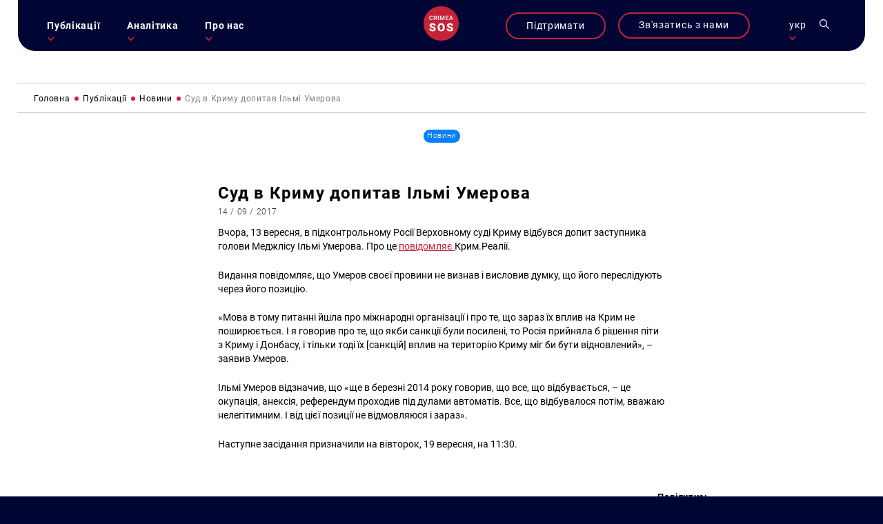

--- FILE ---
content_type: text/css
request_url: https://krymsos.com/wp-content/themes/krymsos/hg-assets/fadeinup.css
body_size: 860
content:

.animatable {
  visibility: hidden;
  -webkit-animation-play-state: paused;   
  -moz-animation-play-state: paused;     
  -ms-animation-play-state: paused;
  -o-animation-play-state: paused;   
  animation-play-state: paused; 
}
.n-ls a.active,
.n-rs a.active,
#prod-slider div.prod-meta > div.active,
.animated.fadeInUp {
    -webkit-animation-name: fadeInUp;
    -moz-animation-name: fadeInUp;
    -o-animation-name: fadeInUp;
    animation-name: fadeInUp;
}
#prod-slider div.prod-meta > div{
      -webkit-animation-name: fadeInUpf;
    -moz-animation-name: fadeInUpf;
    -o-animation-name: fadeInUpf;
    animation-name: fadeInUpf;
}
.n-rs a.active{
   -webkit-animation-delay: .3s;
  -moz-animation-delay: .3s;
  -ms-animation-delay: .3s;
  -o-animation-delay: .3s;
  animation-delay: .3s; 
}
#prod-slider div.prod-meta > div.active{
  -webkit-animation-delay: .6s;
  -moz-animation-delay: .6s;
  -ms-animation-delay: .6s;
  -o-animation-delay: .6s;
  animation-delay: .6s;
}

.n-rs a{
    -webkit-animation-name: fadeInUpf;
    -moz-animation-name: fadeInUpf;
    -o-animation-name: fadeInUpf;
    animation-name: fadeInUpf;
}
.m-pr-ls .bgcov{
       -webkit-animation-name: prodslideRL;
    -moz-animation-name: prodslideRL;
    -o-animation-name: prodslideRL;
    animation-name: prodslideRL;
  -webkit-animation-delay: .1s;
  -moz-animation-delay: .1s;
  -ms-animation-delay: .1s;
  -o-animation-delay: .1s;
  animation-delay: .1s; 
}
.m-pr-rs .bgcov{
      -webkit-animation-name: prodslideR;
    -moz-animation-name: prodslideR;
    -o-animation-name: prodslideR;
    animation-name: prodslideR;
  -webkit-animation-delay: .1s;
  -moz-animation-delay: .1s;
  -ms-animation-delay: .1s;
  -o-animation-delay: .1s;
  animation-delay: .1s;
}
.m-pr-ls .bgcov.active{
        -webkit-animation-name: prodslideL;
    -moz-animation-name: prodslideL;
    -o-animation-name: prodslideL;
    animation-name: prodslideL;
  -webkit-animation-delay: .2s;
  -moz-animation-delay: .2s;
  -ms-animation-delay: .2s;
  -o-animation-delay: .2s;
  animation-delay: .2s;
}
.m-pr-rs .bgcov.active{
      -webkit-animation-name: prodslide;
    -moz-animation-name: prodslide;
    -o-animation-name: prodslide;
    animation-name: prodslide;
  -webkit-animation-delay: .2s;
  -moz-animation-delay: .2s;
  -ms-animation-delay: .2s;
  -o-animation-delay: .2s;
  animation-delay: .2s;
}
.n-ls a,
.n-rs a,
#prod-slider div.prod-meta > div,
.m-pr-ls .bgcov,
.m-pr-rs .bgcov{
  visibility: visible;
  will-change:all;
  -webkit-animation-fill-mode: both;
  -moz-animation-fill-mode: both;
  -ms-animation-fill-mode: both;
  -o-animation-fill-mode: both;
  animation-fill-mode: both;
  
  -webkit-animation-duration: .3s;
  -moz-animation-duration: .3s;
  -ms-animation-duration: .3s;
  -o-animation-duration: .3s;
  animation-duration: .3s;

  -webkit-animation-play-state: running;
  -moz-animation-play-state: running;
  -ms-animation-play-state: running;
  -o-animation-play-state: running;
  animation-play-state: running;
}
.animated {
  visibility: visible;
  will-change:all;
  -webkit-animation-fill-mode: both;
  -moz-animation-fill-mode: both;
  -ms-animation-fill-mode: both;
  -o-animation-fill-mode: both;
  animation-fill-mode: both;
  
  -webkit-animation-duration: 1s;
  -moz-animation-duration: 1s;
  -ms-animation-duration: 1s;
  -o-animation-duration: 1s;
  animation-duration: 1s;

  -webkit-animation-play-state: running;
  -moz-animation-play-state: running;
  -ms-animation-play-state: running;
  -o-animation-play-state: running;
  animation-play-state: running;
}

@-moz-keyframes fadeInUpf {
    0% {
        opacity: 1;
        -moz-transform: translateY(20px) translateZ(0);
    }

    100% {
        opacity: 0;
        -moz-transform: translateY(0) translateZ(0);
    }
}

@-o-keyframes fadeInUpf {
    0% {
        opacity: 1;
        -o-transform: translateY(20px) translateZ(0);
    }

    100% {
        opacity: 0;
        -o-transform: translateY(0) translateZ(0);
    }
}

@keyframes fadeInUpf {
    0% {
        opacity: 1;
        transform: translateY(20px) translateZ(0);
    }

    100% {
        opacity: 0;
        transform: translateY(0) translateZ(0);
    }
}




@-moz-keyframes fadeInUpr {
    0% {
        opacity: 0;
        -moz-transform: translateY(-20px) translateZ(0);
    }

    100% {
        opacity: 1;
        -moz-transform: translateY(0) translateZ(0);
    }
}

@-o-keyframes fadeInUpr {
    0% {
        opacity: 0;
        -o-transform: translateY(-20px) translateZ(0);
    }

    100% {
        opacity: 1;
        -o-transform: translateY(0) translateZ(0);
    }
}

@keyframes fadeInUpr {
    0% {
        opacity: 0;
        transform: translateY(-20px) translateZ(0);
    }

    100% {
        opacity: 1;
        transform: translateY(0) translateZ(0);
    }
}



@-moz-keyframes fadeInUp {
    0% {
        opacity: 0;
        -moz-transform: translateY(20px) translateZ(0);
    }

    100% {
        opacity: 1;
        -moz-transform: translateY(0) translateZ(0);
    }
}

@-o-keyframes fadeInUp {
    0% {
        opacity: 0;
        -o-transform: translateY(20px) translateZ(0);
    }

    100% {
        opacity: 1;
        -o-transform: translateY(0) translateZ(0);
    }
}

@keyframes fadeInUp {
    0% {
        opacity: 0;
        transform: translateY(20px) translateZ(0);
    }

    100% {
        opacity: 1;
        transform: translateY(0) translateZ(0);
    }
}

@-moz-keyframes prodslideR {
    0% {
        opacity: 1;
        -moz-transform: translateX(-20px) translateZ(0);
    }

    100% {
        opacity: 0;
        -moz-transform: translateX(0) translateZ(0);
    }
}

@-o-keyframes prodslideR {
    0% {
        opacity: 1;
        -o-transform: translateX(-20px) translateZ(0);
    }

    100% {
        opacity: 0;
        -o-transform: translateX(0) translateZ(0);
    }
}

@keyframes prodslideR {
    0% {
        opacity: 1;
        transform: translateX(-20px) translateZ(0);
    }

    100% {
        opacity: 0;
        transform: translateX(0) translateZ(0);
    }
}

@-moz-keyframes prodslide {
    0% {
        opacity: 0;
        -moz-transform: translateX(20px) translateZ(0);
    }

    100% {
        opacity: 1;
        -moz-transform: translateX(0) translateZ(0);
    }
}

@-o-keyframes prodslide {
    0% {
        opacity: 0;
        -o-transform: translateX(20px) translateZ(0);
    }

    100% {
        opacity: 1;
        -o-transform: translateX(0) translateZ(0);
    }
}

@keyframes prodslide {
    0% {
        opacity: 0;
        transform: translateX(20px) translateZ(0);
    }

    100% {
        opacity: 1;
        transform: translateX(0) translateZ(0);
    }
}


@-moz-keyframes prodslideRL {
    0% {
        opacity: 1;
        -moz-transform: translateX(20px) translateZ(0);
    }

    100% {
        opacity: 0;
        -moz-transform: translateX(0) translateZ(0);
    }
}

@-o-keyframes prodslideRL {
    0% {
        opacity: 1;
        -o-transform: translateX(20px) translateZ(0);
    }

    100% {
        opacity: 0;
        -o-transform: translateX(0) translateZ(0);
    }
}

@keyframes prodslideRL {
    0% {
        opacity: 1;
        transform: translateX(20px) translateZ(0);
    }

    100% {
        opacity: 0;
        transform: translateX(0) translateZ(0);
    }
}

@-moz-keyframes prodslideL {
    0% {
        opacity: 0;
        -moz-transform: translateX(-20px) translateZ(0);
    }

    100% {
        opacity: 1;
        -moz-transform: translateX(0) translateZ(0);
    }
}

@-o-keyframes prodslideL {
    0% {
        opacity: 0;
        -o-transform: translateX(-20px) translateZ(0);
    }

    100% {
        opacity: 1;
        -o-transform: translateX(0) translateZ(0);
    }
}

@keyframes prodslideL {
    0% {
        opacity: 0;
        transform: translateX(-20px) translateZ(0);
    }

    100% {
        opacity: 1;
        transform: translateX(0) translateZ(0);
    }
}




--- FILE ---
content_type: text/css
request_url: https://krymsos.com/wp-content/themes/krymsos/hg-assets/ks.css
body_size: 15685
content:
/*
red #C42338
dblue #000533 000533
black #04061B
*/
/*header*/
.lang-ks {
	display: block;
}
header.hg-t{
	z-index: 2222;
	position: fixed;
	left: 2%;
	top: 0;
	width: 96%;

}
.header-grid .hg-clm{
	vertical-align: middle;
}
.header-grid{
	background: #000533;
	-webkit-border-radius: 0 0 25px 25px;
    -moz-border-radius: 0 0 25px 25px;
    border-radius: 0 0 25px 25px;
    color: #fff;
    text-align: center;
    padding: 1em 3em;
}
#cont-info-des a,
#cont-info-des p,
#cont-info-des span{
	color: #fff;
	font-size: 1.25em;
}
footer .f-sl-l a svg{
	fill:#fff;
}
footer .f-sl-l a svg{
	height: 1.5em;
	width: auto;
}
footer .f-sl-l a.hg-clm:hover,
.l-sl-post a:hover{
	opacity: .5;
}
header a,
header p,
header span,
nav ul li a{
	color: #fff;
	font-size: 1.5em;
}
nav ul li a{
  font-family: 'ks-b';
}
header nav{
	text-align: left;
}
header .header-links{
	text-align: right;
}
header nav, header .header-links{
	width: -webkit-calc(50% - 40px);
	width: -moz-calc(50% - 40px);
	width: calc(50% - 40px);
	width: calc(50% - 40px);
}
header nav{
	margin-left: -1px;
}
header .header-links{
	margin-right: -1px;
}
#main-nav-ks > li {
	display: inline-table;
	vertical-align: middle;
	position: relative;
	padding-right: 4em;
}
#main-nav-ks > li.menu-item-has-children:hover > .sub-menu:hover,
#main-nav-ks > li.menu-item-has-children > .sub-menu:hover,
#main-nav-ks > li.menu-item-has-children:hover > .sub-menu{
	opacity: 1;
	pointer-events: all;
}
div.leng-nav > p,
#main-nav-ks > li.menu-item-has-children  > a{
	position: relative;
	display: table;
	width: auto;
}
.leng-nav:hover > p::before,
#main-nav-ks > li.menu-item-has-children:hover  > a::before{
	transform: rotate(-90deg);
    -webkit-transform: rotate(-90deg);
    -ms-transform: rotate(-90deg);
}
.leng-nav > p::before,
#main-nav-ks > li.menu-item-has-children  > a::before{
	content: '';
	position: absolute;
	left: 0;
	bottom: -1em;
	width: .75em;
	height: .75em;
	background-image: url(/wp-content/themes/krymsos/hg-w-img/png/arrow_r.png);
	background-size: contain;
	background-repeat: no-repeat;
	background-position: 50% 50%;
	z-index: 2;
}
.leng-nav:hover .sub-nav{
	opacity: 1;
	pointer-events: all;
}
.leng-nav {
	padding: 0 1em;
	cursor: pointer;
}
.leng-nav .sub-nav{
	position: absolute;
	background:  #000533;
	width: 150%;
	left: -25%;
	padding: 3em 0 3em 0;
	-webkit-border-radius: 0 0 25px 25px;
    -moz-border-radius: 0 0 25px 25px;
    border-radius: 0 0 25px 25px;
    opacity: 0;
    pointer-events: none;
    text-align: center;	
}
.leng-nav .sub-nav .cur-lng{
	display: none;
}
#main-nav-ks > li > .sub-menu{
	position: absolute;
	background:  #000533;
	width: 171%;
	padding: 3em 10% 3em 3em;
	left: -3em;
	-webkit-border-radius: 0 0 25px 25px;
    -moz-border-radius: 0 0 25px 25px;
    border-radius: 0 0 25px 25px;
    opacity: 0;
    pointer-events: none;
}
#main-nav-ks > li > .sub-menu > li {
	display: table;
	position: relative;
	width: 100%;
}
#main-nav-ks > li > .sub-menu a{
	font-family: 'ks-r';
	font-weight: '300';
	font-size: 1.2em;
	padding: .5em 0;
	position: relative;
	display: table;
	width: 100%;
}
.header-links svg path{
	fill: #fff;
}
.header-links svg{
	height: 1.5em;
	width: auto;
	fill: #fff;
}
.header-links > .hg-clm{
	padding: 0 1em;
	vertical-align: middle;
}
.header-links >  #ks-acc.hg-clm{
	padding-right: 0;
}
.header-links #cont-info{
	margin-right: 4em;
}
#cont-info-des{
	position: fixed;
	top: 0;
	right: 0;
	background-color: #000533;
	width: 50vw;
	height: 100vh;
	font-size: 1em;
	text-align: center;
	font-family: 'ks-b';
	transform: translateX(100%);
    -webkit-transform: translateX(100%);
    -ms-transform: translateX(100%);
    pointer-events: none;
    opacity: 0;
    z-index: 22;
}
.ci-open #cont-info-des{
	pointer-events: all;
	opacity: 1;
	transform: translateX(0);
    -webkit-transform: translateX(0);
    -ms-transform: translateX(0);
}
#cont-info-des a{
	font-family: 'ks-r';
}
#cont-info-des span.cont-tit{
	color: #C42338;
	padding-bottom: .5em;
	font-family: 'ks-b';
	font-size: 1.5em;
}
.cont-item{
	text-align: center;
	padding: 1em 2em;
}
.cont-item a,
.cont-item span,
.cont-item p {
	display: table;
	width: auto;
	text-align: center;
	margin: 0 auto;

}
.cont-item a{
	text-decoration: underline;
}
 .cont-info-grid{
	width: 70%;
	display: block;
 	margin: 0 auto;
}
#cont-info-des .cont-des-sp a{
    display: initial;
    font-family: 'ks-b';
    font-size: 1em;
}
#cont-info-des .cont-des-sp {
	font-family: 'ks-b';
	font-size: 1.25em;
	padding-top: 2em;
}
#cont-info-des .ks-cl-btn{
	top: 10em;
	right: 10%;
}
.ci-open #sl-links{
	position: fixed;
} 
.ci-open #sl-links,
.home-tpl #sl-links{
	opacity: 1;
}
body.ci-open #sl-links a,
body.home-tpl #sl-links a{
pointer-events: all;
}
body #sl-links a{
 	pointer-events: none;
}
#sl-links{
	position: absolute;
	top: 0;
	right: 4%;
	height: 100vh;
	pointer-events: none;
	z-index: 222;
	opacity: 0;
}
#sl-links a.active svg path,
#sl-links a:hover svg path{
	fill:#C42338;
}
#sl-links a{
	position: relative;
	padding: 1em;
	display: table;
	text-align: center;
	width: auto;
	margin: 0 auto;
	pointer-events: all;
}
#sl-links a svg path{
	fill: #fff;
}
#sl-links a svg{
	height: 1.5em;
	width: auto;
	text-align: center;
	display: block;
	margin: 0 auto;
}
/*search*/
#ks-search{
	cursor: pointer;
}
.search-open .ks-shearch{
	opacity: 1;
	pointer-events: all;
}
.ks-shearch{
	position: fixed;
	display: table;
	width: 100%;
	height: 100%;
	padding: 0 20%;
	top: 	0;
	left: 0;
	bottom: -100%;
	display: table;
	background: rgb(0 5 51 / 95%);
	color: #fff;
	text-align: center;
	z-index: 2;
	opacity: 0;
	pointer-events: none;
}
.ks-shearch .ks-cl-btn {
    position: relative;
    right:auto;
    top: auto;
    vertical-align: middle;
}
.ks-shearch label > .hg-clm{
	vertical-align: middle;
	text-align: left;
	margin:  0 2em;
}
.ks-shearch label{
	position: relative;
	display: block;
	text-align: center;
	width: 100%;
	padding-bottom: 1em;
	font-size: 1em;
}
.ks-shearch input{
	color: #fff;
	border-bottom: 1px solid #fff; 
}
.ks-shearch input{
	width: 70%;
}
body button.search-submit{
	width:auto;
	text-align: center;
}
.ks-shearch input,
body button.search-submit{
	display: inline-table;
	vertical-align: middle;
	position: relative;

}
body button.search-submit svg path{
	fill :#C42338
}
body button.search-submit svg{
	height: 2em;
	width: auto;
}
.ks-shearch > form{
	display: table-cell;
	vertical-align: middle;
	position: relative;
	width: 50vw;
}
body button.search-submit{
	-webkit-border-radius: 0;
    -moz-border-radius: 0;
    border-radius: 0;
    -webkit-box-shadow: unset;
    box-shadow: unset;
    border: 0px;
    background: transparent;
}
/*header*/
/*footer*/
#scroll-top svg path{
	fill: #fff;
}
#scroll-top svg {
	width: 100%;
	height: auto;
}
#scroll-top{
	position: absolute;
	display: block;
	width: 2em;
	height: 2em;
	    transform: rotate(-90deg);
    -webkit-transform: rotate(-90deg);
    -ms-transform: rotate(-90deg);
        top: 10%;
    right: 5%;
    opacity: 1;
    z-index: 22;
    cursor: pointer;
}
		footer .des-nav svg{
    		margin-bottom: 1em;
		}
body footer p,
body footer span,
body footer a{
	color: #fff;
}
footer .ks-b-btn {
	width: auto;
	margin: 0 auto;
	display: table;
}
footer .ks-b-btn span{
	font-size: 1.5em;
	text-align: center;
}
body footer{
	background-color: #000533;
	padding: 0 2%;
	position: relative;
	display: table;
	width: 100%;
	height: 100%;
	-webkit-border-radius: 15px 15px 0 0;
    -moz-border-radius: 15px 15px 0 0;
    border-radius: 15px 15px 0 0;
    color: #fff;
}
.ks_dontan .don_des{
	padding: 5% 0;
	font-size: 1.5em;
	font-family: 'ks-b';
}
footer .f-des,
footer .ks_dontan{
	padding: 5% 20%;
	margin: 0 auto;
	position: relative;
	text-align: center;
	border-bottom: 1px solid rgb(221 221 221 / 30%);
}
footer .f_nav{
	padding: 5% 2%;
	border-bottom: 1px solid rgb(221 221 221 / 30%);
}
footer .f_nav > .hg-clm{
	width: 20%;
	vertical-align: middle;
	text-align: left;
}
footer .f_nav > .hg-clm.des-nav{
	vertical-align: bottom;
}
footer .f_nav > .hg-clm.f-nav{
	width: 59%;
}
#ks-nav-f{
	width: 100%;
}
#main-nav-ks-f{
	text-align: center;
}
#main-nav-ks-f > li.menu-item-has-children> a{
	position: relative;
	margin-bottom: 1em;
	display: block;
}
#main-nav-ks-f > li{
	display: inline-table;
	position: relative;
	width: auto;
	text-align: left;
	padding: 0 2em;
}
#main-nav-ks-f .sub-menu li a{
	font-size: 1em;
	font-family: 'ks-r';
	padding-bottom: .5em;
	display: table;
}
footer .f-sl-l a{
	font-family: 'ks-r';
	font-weight: 600;
}
footer .f-sl-l span{
	font-family: 'ks-b';
	margin: 1em 0;
	font-size: 1.2em;
}
footer .f-sl-l span:last-of-type{
	padding-top: 2em;
}
footer .f-sl-l span, footer .f-sl-l a{
	position: relative;
	display: table;
	padding: 0 1em;
}
footer .f-sl-l a.hg-clm{
	display: inline-table;
	vertical-align: middle;
	padding: 1em;
}
/*footer*/
/*all-ks*/
a.ks-anchor{position:absolute;margin-top:-10em;}
.pc-h{
	display: none;
	pointer-events: none;
}
/*preloader*/
body{
	opacity: 0;
}
body.page-ready{
	opacity: 1;
}
/*preloader*/
.ks-bread{
	padding-top: 1em;
	padding-bottom: 1em;
	font-family: 'ks-r';
	border-bottom: 1px solid #C5C5C5;
	border-top: 1px solid #C5C5C5;
}
.breadcrumbs > span:first-child{
	padding-left: 0;
}
.breadcrumbs > span.breadcrumbs__separator{
    width: .5em;
    height: 100%;
    padding: 0;
}
.breadcrumbs > span.breadcrumbs__separator::before{
	content: '';
	position: absolute;
	width: .5em;
	height: .5em;
	display: block;
	left: 0;
	right: 0;
	top: 50%;
	margin-top: -.25em;
	-webkit-border-radius: 1em;
    -moz-border-radius: 1em;
    border-radius: 1em;
    background: #C42338;
}
.breadcrumbs > span{
	display: inline-table;
	vertical-align: middle;
	position: relative;
	padding: 0 .5em;
}
.breadcrumbs > span.breadcrumbs__current{
	opacity: 0.5;
}

body .post-tags span{
	color: inherit;
}
.ks-cl-btn{
	position: absolute;
	width: 2em;
	height: 2em;
	cursor: pointer;
}
.ks-cl-btn:hover >div:last-child,
.ks-cl-btn >div{
	width: 100%;
	border-bottom: 2px solid #C42338;
	position: absolute;
	left: 0;
	top: 50%;
	transform: rotate(45deg);
    -webkit-transform: rotate(45deg);
    -ms-transform: rotate(45deg);
}
.ks-cl-btn:hover >div,
.ks-cl-btn >div:last-child{
	transform: rotate(-45deg);
    -webkit-transform: rotate(-45deg);
    -ms-transform: rotate(-45deg);
}
.ks-b-btn{
	border: 2px solid #C42338;
	-webkit-border-radius: 50px;
    -moz-border-radius: 50px;
    border-radius: 50px;
    text-align: center;
    cursor: pointer;
    background-color: transparent;
}
.ks-b-btn:hover{
	    background-color: #C42338;
}
.ks-b-btn span, .ks-b-btn a{
	padding: .5em 2em;
	text-align: center;
	position: relative;
	display: table;
	color: #fff;
}
span.ps_date{
	opacity: .8;
	font-family: 'ks-l';
}
.post-tags span{
	font-family: ks-l;
	line-height: .75em;
	padding: .5em;
	font-size: .75em;
	position: relative;
	display: block;
	margin: 0 auto;
	text-align: center;
}
.post-tags > .hg-clm,
.post-tags > .hg-t{
	-webkit-border-radius: 25px;
    -moz-border-radius: 25px;
    border-radius: 25px;
}
.ks-bth-l{
	width: auto;
	text-align: center;
	margin: 0 auto;
	padding: 2em 0;
}
.ks-bth-l  a > .hg-clm{
	vertical-align: middle;
}
.ks-bth-l  a > .hg-clm span{
	font-family: 'ks-b';
	font-size: 1.2em;
	padding: 0 1em;
}
article a{
	position: relative;
	display: table;
	width: 100%;
	height: 100%;
	pointer-events: all;
}
/*inputs*/
body input{
	background: transparent;
	-webkit-border-radius: 0;
    -moz-border-radius: 0;
    border-radius: 0;
    -webkit-box-shadow: unset;
    box-shadow: unset;
    border: 0px;
    font-family: 'ks-r';
    padding: 1em 1.5em;
}
body textarea,
body input{
	font-family: 'ks-r';
}
body textarea{
	padding: 1em;
}
/*all*/
/*home page*/
#home-slider{
	position: relative;
	height: 100vh;
	display: block;
	width: 100vw;

}
#home-slider .flickity-viewport{
	height: 100vh !important;
}
#home-slider .bgcov::after{
content: '';
position: absolute;
top: 0;
left: 0;
width: 100%;
height: 100%;
background: rgb(1,4,19);
background: -moz-radial-gradient(circle, rgba(1,4,19,0.2) 0%, rgba(1,4,19,0.85) 100%);
background: -webkit-radial-gradient(circle, rgba(1,4,19,0.2) 0%, rgba(1,4,19,0.85) 100%);
background: radial-gradient(circle, rgba(1,4,19,0.2) 0%, rgba(1,4,19,0.85) 100%);
filter: progid:DXImageTransform.Microsoft.gradient(startColorstr="#010413",endColorstr="#010413",GradientType=1);
z-index: -1;
}
#home-slider .bgcov{
	position: absolute;
	width: 100%;
	height: 100%;
	top: 0;
	left: 0;
	z-index: -22;
}
#home-slider .flickity-slider > .hg-t{
	height: 100vh;
	padding: 0 10%;
}
.slider-cont {
	width: 70%;
	height: 100%;
}
#home-slider .slider-cont{
	z-index: 22;
	position: relative;
	opacity: 1;
}
.slider-cont a{
	display: table;
	width: 100%;
	height: auto;
	padding-bottom: 3em;
}
body #home-slider .slider-cont h2,
#home-slider .slider-cont span{
	color: #fff;
}
#home-slider .slider-cont h2{
	font-size: 3em;
	font-family: 'ks-b';
}
/*sl nav*/
.slide-nav{
	width: 30%;
	padding: 1em 0;
	border-bottom: 1px solid rgb(255 255 255 / 50%);
	color: #fff;
}
.ks-sl_nav.hg-clm{
	text-align: right;
}
.ks-sl_nav.hg-clm > .hg-clm:first-child{
	text-align: left;
}
.ks-sl_nav.hg-clm > .hg-clm{
	width: 49%;
	text-align: right;
}
.pag-sub-ps-prev svg,
.prev_sl_hs svg,
.prev_sl svg{
	transform: rotate(180deg);
    -webkit-transform: rotate(180deg);
    -ms-transform: rotate(180deg);
}
.slide-nav > .hg-clm{
	width: 49%;
	vertical-align: middle;
	position: relative;
}
.slide-nav span{
	color: #fff;
	font-size: 1.5em;
	font-family: 'ks-r';
	opacity: .7;
}
.slide-nav span.cut_sl {
	font-size: 2em;
	font-family: 'ks-b';
	opacity: 1;
}
.slide-nav{
	position: absolute;
	bottom: 20%;
	left: 10%;
}
.ks-sl_nav svg,
.slide-nav svg{
	width: 1.5em;
	height: auto;
}
.slide-nav svg path{
	fill:#fff;
}
/*h tag*/
.sl-p-t.hg-t{
	position: absolute;
	width: 96vw;
	left: 2vw;
	bottom: 1em;
	text-align: center;
	background: rgb(3 2 32 / 65%);
	-webkit-border-radius: 30px;
    -moz-border-radius: 30px;
    border-radius: 30px;
    padding: 1em 2%;
}
.sl-p-t.hg-t article h3,
.sl-p-t.hg-t article span,
.sl-p-t.hg-t article a{
	color: #fff;
}
.sl-p-t.hg-t article:last-of-type,
.sl-p-t.hg-t article:last-child{
	border-width: 0px;
}
.sl-p-t.hg-t article:last-child a::after{
	content: '';
}
.sl-p-t.hg-t article{
	display: table-cell;
	vertical-align: top;
	width: 23vw;
	text-align: left;
	padding: 2em 2.5%;
	border-right: 1px solid #fff;
}
.sl-p-t.hg-t article .post-tags{
	position: absolute;
	top: 0;
}
.tab-cont {
	text-align: center;
}
.tab-nav{
	text-align: center;

}
.tab-nav> .hg-clm:last-child{
	text-align: right;
}
.tab-nav> .hg-clm{
	width: 49%;
	vertical-align: middle;
	text-align: left;
}
.tab-nav> .hg-clm li.active{
	border-color: #000;
	opacity: 1;
}
.tab-nav> .hg-clm li {
	margin: 0 1%;
	padding: .25em 1em;
	-webkit-border-radius: 30px;
    -moz-border-radius: 30px;
    border-radius: 30px;
    border: 1px solid transparent;
    vertical-align: middle;
    font-family: 'ks-b';
    opacity: .5;
    cursor: pointer;
}
.tab-nav h2{
	font-size: 2em;
	padding: 2em 0;
}
.tab-cont.active{
	display: table;
}
.tab-cont{
	display: none;
}
/*home page*/
/*ks-posts*/
.ks-p-slider .ks_post{
	width: 24.15%;
}
.ks_post::after{
	content: '';
	position: absolute;
	width: 100%;
	height: 100%;
	top: 0;
	left: 0;
	-webkit-box-shadow: 0px 0px 20px 0px rgb(0 0 0 / 55%);
    box-shadow: 0px 0px 20px 0px rgb(0 0 0 / 55%);
    opacity: 0;
    	-webkit-border-radius: 20px;
    -moz-border-radius: 20px;
    border-radius: 20px;
    pointer-events: none;
}
.ks_post:hover:after{
opacity: 1;
}
.ks_post.ks-sp-p{
	width: 49%;
}
.ks_post.ks-sp-p .post-des,.ks_post.ks-sp-p .post-img{
	vertical-align: middle;
}
.ks_post.ks-sp-p .post-des{
	width: -webkit-calc(100% - 41.5vh);
	width: -moz-calc(100% - 41.5vh);
	width: calc(100% - 41.5vh);
}
.ks_post.ks-sp-p.bg_post .post-des{
	width: 100%;
}
.ks_post.ks-sp-p .post-img{
	width: 41vh;
	height: 41vh;
	right: -1%;
	z-index: 2;
}
.ks-p-slider .ks_post{
 margin:  2% .5%;
}
.ks_post{
	width: 23%;
	margin:  .5%;
	-webkit-border-radius: 20px;
    -moz-border-radius: 20px;
    border-radius: 20px;
	-webkit-box-shadow: 0px 0px 10px 0px  rgb(0 0 0 / 15%);
	box-shadow: 0px 0px 10px 0px  rgb(0 0 0 / 15%);
	text-align: left;
	vertical-align: middle;
}
.ks_post.bg_post::before{
	content: '';
	position: absolute;
	top: 0;
	left: 0;
	width: 100%;
	height: 100%;
	-webkit-border-radius: 20px;
    -moz-border-radius: 20px;
    border-radius: 20px;
    background: inherit;
    opacity: .55;
    z-index: 1;
    pointer-events: none;
}
.ks_post .bgcov.em-bg{
	overflow: hidden;
}
.ks_post.bg_post .post-des{
	z-index: 2;
}
.ks_post.bg_post .post-img{
	position: absolute;
	width: 100%;
	height: 100%;
	top: 0;
	left: 0;
	z-index: 0;
}
.ks_post .post-tags{
	position: absolute;
	top: 1em;
	left: 2em;
	z-index: 1;
}
.post-des,
.post-img{
	height: 21vh;

}
.bg_post .post-des{
	height: 42vh;
}
body article.bg_post  a,
.bg_post .post-des span,
.bg_post .post-des h3{
	color: inherit;
}

.post-des{
	padding: 1em 2em;
}
.post-des h3{
	font-size: 1em;
	line-height: 1.4;
	letter-spacing: 0;
	padding-bottom: .5em;
}
.post-des .hg-tva{
	vertical-align: middle;
}
.post-img .bgcov{
	position: absolute;
	width: 100%;
	height: 100%;
	top: 0;
	left: 0;
	-webkit-border-radius: 20px;
    -moz-border-radius: 20px;
    border-radius: 20px;
    	-webkit-box-shadow: 0px 0px 20px 0px  rgb(0 0 0 / 15%);
	box-shadow: 0px 0px 20px 0px  rgb(0 0 0 / 15%);
}
.ks_post span.ps_date{
	font-size: .8em;
}
.ks-p-slider section{
	width: 20%;
}
.ks-p-slider article,
.tab-cont,
.ks-p-slider{
	height: 45vh !important;
}
.ks-sl_nav.sl  svg path{
	fill: #000;
}
.wp-block-image img{
	width: 100%;
	height: auto;
} 
.ks-sl_nav.sl.hg-clm{
    position: absolute;
    top: -6.5em;
    right: 4%;
    width: 32%;
    text-align: right;
}
.ks-sl_nav.sl.hg-clm  > .hg-clm span{
	line-height: 1;
}
.ks-sl_nav.sl.hg-clm  > .hg-clm{
	width: auto;
	vertical-align: middle;
	line-height: 1;
	padding: 0 1em;
}
.tab-nav.sl-tabs{
	text-align: left;
}
.tab-nav.sl-tabs > .hg-clm{
width: 33%
}
.tab-nav.sl-tabs > h2.hg-clm{
	padding-left: 1%;
}
.tab-nav.sl-tabs > .hg-clm.tab-m{
	text-align: center;
}
.tab-nav.sl-tabs > .hg-clm.tab-m.sl{
	display: inline-table;
	white-space: nowrap;
	overflow-x: scroll;
	width: 33%;
	margin: 0 auto;
	padding: 1em;
}
/*ks-posts*/
/*cat-tpl*/
.cat-tpl{
	padding-top: 10em;
	padding-bottom: 5%;
	width: 100%;

}
.cat-tpl h1{
	width: auto;
	margin: 0 auto;
	padding: 2em 0;
}
.cat-tpl h1,
.cat-tpl h2{
	font-size: 2em;
}
.sub-cat-grid,
.sub-cat-tit {
	text-align: center;
}
.sub-cat-tit > .hg-clm{
	vertical-align: middle;
	position: relative;
	width: 49%;
	text-align: left;
}
.sub-cat-tit > .ks-bth-l.hg-clm a{
	float: right;
}
.sub-cat-tit > .ks-bth-l.hg-clm{
	text-align: right;
}
.sub-cat-pagination {
	width: auto;
	margin: 0 auto;
	text-align: center;
}
.sub-cat-grid{
	width: 100%;
	border-bottom: 1px solid #04061B;
	padding-bottom: 5%;
}
.sub-cat-pagination {
	padding-top: 2em;
}
.navigation.pagination .prev > svg path,
.navigation.pagination .next > svg path, 
.sub-cat-pagination > .hg-clm svg path{
	fill: #000;
}

.navigation.pagination .prev > svg,
.navigation.pagination .next > svg, 
.sub-cat-pagination > .hg-clm svg{
	height: 1em;
	width: auto;
}
.navigation.pagination .prev > svg{
	transform: rotate(180deg);
    -webkit-transform: rotate(180deg);
    -ms-transform: rotate(180deg);
}
.sub-cat-pagination > .hg-clm> .hg-clm,
.sub-cat-pagination > .hg-clm {
	padding: 1em;
	vertical-align: middle;
	cursor: pointer;
}
.sub-cat-pagination > .hg-clm svg,
.sub-cat-pagination > .hg-clm p{
	line-height: 1;
}
.sub-cat-pagination > .pages-num {
	padding: 1em 0;
}
.sub-cat-pagination > .pages-num figure{

}
.sub-cat-pagination > .pages-num{
	overflow-x: hidden;
	width: 9.4em;
	display: block;
	white-space: nowrap;
}
.navigation.pagination span{
	color: #C42338;
}
.navigation.pagination span.dots{
	color: inherit;
}
.navigation.pagination .nav-links{
	display: table;
	width: 100%;
	text-align: center;
	margin-top: 3em;
}
.pages-num > figure{
	display: flex;
}
.pagination .nav-links > span,
.pagination .nav-links > a{
	display: inline-table;
    position: relative;
    vertical-align: middle;
}
.pagination .nav-links > span,
.pagination .nav-links > a,
.sub-cat-pagination > .hg-clm p{
	width: 3em;
	text-align: center;
}
.sub-cat-pagination  .hg-clm.active p{
	color: #C42338;
	pointer-events: none;

}
.pages-num,
.pag-sub-ps-prev{
	float: left;
}
/*.post-p-grid{
	height: 87.54vh;
}*/
/*cat-tpl*/
/*post-tpl*/
.gallery-columns-3 {
	display: table;
	text-align: center;
}
.gallery-item a{
	pointer-events: none;
}
.gallery-item{
display: inline-table;
vertical-align: middle;
    position: relative;
}
.gallery-item img{
	position: relative;
	width: 100%;
	height: auto;
	padding: 0.5em;
	-webkit-border-radius: 10px;
    -moz-border-radius:10px;
    border-radius: 10px;
    pointer-events: all;
}
.gallery-columns-1 .gallery-item{
	width: 100%;
}
.gallery-columns-2 .gallery-item{
width: 49%;
}
.gallery-columns-3 .gallery-item{
width: 32%;
}
.gallery-columns-4 .gallery-item{
width: 24%;
}
.gallery-columns-4 .gallery-item{
width: 19%;
}
.gallery-columns-6 .gallery-item{
	width: 16%;
}
.wp-video{
	margin: 0 auto;
	display: table;
	width: 100% !important;
	text-align: center;
}
.post-tpl video{
	display: table;
	width: 100%;
	height: auto;
	margin: 1em auto;

}
.post-tpl iframe{
	display: block;
	max-width: 100%;
	margin: 1em auto;
}
.post-tpl  .breadcrumbs{
	text-align: left;
}
.post-tpl{
	padding-top: 10em;
	padding-bottom: 5%;
	width: 100%;
}
.post-tpl{
	width: 100%;
	margin: 0 auto;
	position: relative;
}
.commentlist, #comments, .comment-respond,
.uc_comment,
.post-grid{
	width: 66%;
	margin: 0 auto;
	position: relative;
}
.post-grid .cat_tag.hg-t{
	margin:  0 auto;
	margin-bottom: .5em;
}
.post-grid .post-tags > .hg-clm,
.post-grid .cat_tag.hg-t{
	font-size: 1.2em;
}
.post-grid .post-tags > .hg-clm {
	border: 1px solid #000;
	margin: 0 .5em;
}
.post-grid .post-tags{
	text-align: center;
	padding: 2em 0;

}
.post-grid .tags-s > .hg-clm{
	vertical-align: middle;
	width: 49%;
	text-align: left;
}
.post-grid .tags-s > .hg-clm:last-child{
	text-align: right;
}
.social-sharing:last-of-type{
	margin-right: 0;
}
.social-sharing {
	display: inline-table;
	vertical-align: middle;
	position: relative;
	width: 1.5em;
	height: 1.5em;
	margin-right: .5em;
}
.social-sharing a{
	position: absolute;
	width: 100%;
	height: 100%;
	top: 0;
	left: 0;
	background-color: transparent;
}
.social-sharing  a.button-twitter{
background-image: url(/wp-content/themes/krymsos/hg-w-img/twitter.png);
background-size: contain;
background-repeat: no-repeat;
background-position: 50% 50%;
}
.social-sharing  a.button-facebook{
background-image: url(/wp-content/themes/krymsos/hg-w-img/facebook.png);
background-size: contain;
background-repeat: no-repeat;
background-position: 50% 50%;
}
.post-grid .tags-s{
		border-bottom: 1px solid #C5C5C5;
}
.post-grid .pp-des .post-tags{
	border-bottom: 0px solid #000;
}
.post-tpl .post-img-p img{
	position: relative;
	display: table;
	width: 100%;
	height: auto;
	margin: 1em auto;
	position: relative;
	-webkit-border-radius: 20px;
    -moz-border-radius: 20px;
    border-radius: 20px;
    -webkit-box-shadow: 0px 0px 20px 0px rgb(0 0 0 / 15%);
    box-shadow: 0px 0px 20px 0px rgb(0 0 0 / 15%);
    border-width: 0px;
}
.post-cont{
	padding: 0 10%;
	margin-bottom: 2em;
}
.post-tpl h1{
	font-size: 2em;
	margin-top: 1em;
}
.pp-des{
	padding: 1em 0;
	font-size: 1em;
	width: 100%;
}
.pp-des *{
	word-break: break-word;
}
.pp-des p {
	padding-bottom: 1.5em;
	letter-spacing: 0;
	font-size: 1.2em;

}
.pp-des a{
	color: #C42338;
	text-decoration: underline;
	letter-spacing: 0.01em;
}
.pp-des a:hover{
	text-decoration: unset;
}
.pp-des strong {
	font-family: 'ks-b';
}
.pp-des em {
	font-style: italic;
	font-family: 'ks-l';
}
.pp-des blockquote p{
	color: inherit;
	padding-bottom: 0;
	font-size: 1.2em;
}
div.pp-des blockquote::after{
	bottom: .5em;
	right: 1em;
	top: auto;
	left: auto;
	text-align: right;
}
.pp-des blockquote::after,
.pp-des blockquote::before{
	content: '"';
	position: absolute;
	font-size: 2em;
	line-height: normal;
    width: 1em;
    height: 1em;
    display: block;
	top: 1em;
	left: 1em;
	color: #fff;
	opacity: .5;
	pointer-events: none;
	font-family: 'ks-b';
}
body .pp-des blockquote * {
	color: #fff;
}
.pp-des blockquote{
	position: relative;
	display: table;
	width: 100%;
	height: auto;
	color: #fff;
	-webkit-border-radius: 20px;
    -moz-border-radius: 20px;
    border-radius: 20px;
    -webkit-box-shadow: 0px 0px 20px 0px rgb(0 0 0 / 15%);
    box-shadow: 0px 0px 20px 0px rgb(0 0 0 / 15%);	
    padding: 4em 2em;
    background-color: #000533;
    margin-bottom: 1.5em;
    color: #fff;
}
.pp-des ul, .pp-des ol{
	position: relative;
	display: table;
	width: 100%;
	height: auto;
	background: #fff;
	-webkit-border-radius: 20px;
    -moz-border-radius: 20px;
    border-radius: 20px;
    -webkit-box-shadow: 0px 0px 20px 0px rgb(0 0 0 / 15%);
    box-shadow: 0px 0px 20px 0px rgb(0 0 0 / 15%);	
    padding: 2em 2em;
    background-color: #fff;
    margin-bottom: 1.5em;
}
.pp-des ol li{
	list-style: decimal;
}
.pp-des ul li{
	list-style: disc;
}
.pp-des ul li, .pp-des ol li{
	position: relative;
	width: 100%;
	padding-bottom: 1em;
	padding-left: 1em;
	margin-left: 1em;
}
.post-tpl .post-sp-posts{
	background-color: #000533;
	-webkit-border-radius: 20px;
    -moz-border-radius: 20px;
    border-radius: 20px;
    left: auto;
    margin: 0 auto;
    margin-bottom: 10%;
    margin-top: 3em;
    width: 100%;
}
.post-tpl .post-sp-posts > .hg-clm > .hg-clm,
.post-tpl .post-sp-posts > .hg-clm{
	width: 49%;
	vertical-align: middle;
	padding: 2.5% 0 ;
}
.post-tpl .post-sp-posts {
	text-align: center;
}
.post-tpl .post-sp-posts > .hg-clm > .hg-clm{
	text-align: left;
}
div.post-tpl .post-sp-posts  .socila-l{
	border-right: 1px solid rgb(255 255 255 / 50%);
}
div.post-tpl .post-sp-posts > .hg-clm{
	padding: 2.5% 5% ;
	margin: 2% 0;
}
.hg-clm .don-des p {
	color: #fff;
	font-family: 'ks-r';
}
.hg-clm .don-des p strong,
.post-tpl .des-sl-post p{
	color: #fff;
	font-size: 1.5em;
	font-family: 'ks-b';
}
.post-tpl .des-sl-post p{
	padding-bottom: 0;
}
.post-tpl .l-sl-post{
	text-align: left;
}
.post-tpl .l-sl-post .hg-clm{
	width: 3em;
	height: 3em;
	vertical-align: middle;
	margin-right: .5em;
	border: 1px solid #fff;
	-webkit-border-radius: 100%;
    -moz-border-radius: 100%;
    border-radius: 100%;
}
.post-tpl .l-sl-post .hg-clm svg{
	fill: #fff;
}
.post-tpl .l-sl-post .hg-clm svg{
	position: relative;
	display: block;
	vertical-align: middle;
	height: 1.5em;
	width: auto;
	margin: 25% auto;
	position: relative;
}
.post-tpl .post-sp-posts > h3{
	text-align: center;
	font-size: 2em;
	color: #fff;
	padding: 2em 0;
}
.post-tpl .post-sp-posts .ks-b-btn {
	width: auto;
	display: inline-table;
	text-align: right;
}
.post-tpl .post-sp-posts > .hg-clm > .hg-clm.d_btn{
	text-align: right;
}
.post-tpl .sl-p-t.hg-t{
	position: relative;
	width: 100%;
	left: auto;
	bottom: auto;
	background: transparent;
}
.post-tpl .sl-p-t.hg-t article{
	vertical-align: top;
	border-color: rgb(255 255 255 / 50%);
}
.post-tpl .sl-p-t.hg-t article a{
	text-decoration: unset;
}
.post-tpl .sl-p-t.hg-t article .post-tags{
	position: relative;
	padding: 0;
	padding-bottom: .5em;
	border-width: 0px;
	text-align: left;
}
.post-tpl .sl-p-t.hg-t article .post-tags > .hg-clm{
	border-width: 0px;
	font-size: 1em;
	margin: 0;
	margin-right: .5em;
}
.t-posts,
.ret-post{
	text-align: center;
	padding-bottom: 2em;
}
.t-posts h4,
.ret-post h4{
	font-size: 2em;
	text-align: center;
	padding-bottom: 1em;
}

.ret-post h4 b{
	text-transform: lowercase;
}
.t-posts .ks_post{
	width: 31%;
}
/*post fw*/
.post-grid-pf-w .fw-post{
	-webkit-border-radius: 20px;
    -moz-border-radius: 20px;
    border-radius: 20px;
    margin: 2.5% 0;
    display: block;
    overflow:hidden;

}
body .post-grid-pf-w .fw-post img{
	width: 100%;
	height: auto;
	-webkit-border-radius: 20px;
    -moz-border-radius: 20px;
    border-radius: 20px;
    border: 0px;
}
.m-des-p{
	position: absolute;
	width: 100%;
	height: 100%;
	top: 0;
	left: 0;

}
.m-des-p > .hg-t.hg-fw{
	text-align: center;
	height: 100%;
	padding: 0 5%;
	background: rgb(0,5,51);
background: -moz-linear-gradient(0deg, rgba(0,5,51,1) 0%, rgba(0,5,51,0) 100%);
background: -webkit-linear-gradient(0deg, rgba(0,5,51,1) 0%, rgba(0,5,51,0) 100%);
background: linear-gradient(0deg, rgba(0,5,51,1) 0%, rgba(0,5,51,0) 100%);
filter: progid:DXImageTransform.Microsoft.gradient(startColorstr="#000533",endColorstr="#000533",GradientType=1);
}
.m-des-p .post-tags{
	text-align: center;
	width: 100%;
}
.m-des-p .post-tags .cat_tag{
	margin: 0 auto;
}
.m-des-p > .hg-t.hg-fw h1{
	color: #fff;
	font-size: 3em;
}
.m-des-p  span.ps_date{
	color: #fff;
}
.m-des-p .post-tags a,
.m-des-p .post-tags span{
	color: #fff;

}
.m-des-p .post-tags .hg-clm{
	border:1px solid #fff;
}
.m-des-p  .post-tags{
	margin-top: 2em;
}
.an-links {
	position: relative;
	border-bottom: 1px solid #c5c5c5;
	padding: 1em 17%;
	margin-bottom: 2em;
	width: 100%;
}
h2.an_l_t,
.an-links a{
	font-family: 'ks-b';
	position: relative;
	display: block;
	font-size: 1.5em;
	color:  #04061B;
	margin-bottom: .5em;
}
h2.an_l_t::before,
.an-links a::before{
	content: '';
	position: absolute;
	top: 0;
	left: -.5em;
	border-left: 3px solid #C42338;
	height: 100%;
}
.ks-image-block,
.blocks-gallery-grid{
	margin-bottom: 1.5em;
}
.ks-image-block {
	display: block;
	width: 100%;
}
.ks-image-block em{
	opacity: .5;
	padding: .5em;
	width: 100%;
	display: block;
	border-bottom: 1px solid #c5c5c5;

}
.gall-ks{
	width: 100%;
}
.blocks-gallery-grid{
	text-align: center;
}
.blocks-gallery-grid div{
	vertical-align: middle;
	margin:.5%;
}
.columns-1 .blocks-gallery-grid div{
	width: 99%;
}
.columns-2 .blocks-gallery-grid div{
	width: 48%;
}
.columns-3 .blocks-gallery-grid div{
	width: 31%;
}
.ks-slider .bgcov{
	width: 100%;
}
.ks-slider .ks-slide{
	display: block;
	width: 100%;
	height: 32vw;

}
.ks-slider figure{
	width: 100%;
	height: 32vw;
	position: relative;
	text-align: center;
}
.ks-slider figure img{
	height: 70%;
	width: auto;
	margin: 0 auto;
	margin-top: 15%;
}
.ks-slider .bgcov,
.columns-1  .blocks-gallery-grid .bgcov{
	height: 32vw;
}
.columns-2  .blocks-gallery-grid .bgcov{
	height: 18vw;
}
.columns-3  .blocks-gallery-grid .bgcov{
	height: 12.5vw;
}


.pp-des ul.blocks-gallery-grid{
	padding: 1em .5em;
}
.blocks-gallery-grid img,
.blocks-gallery-grid .bgcov{
	-webkit-border-radius: 10px;
    -moz-border-radius: 10px;
    border-radius: 10px;
}
.blocks-gallery-grid img,
.ks-image-block img {
	width: 100%;
	height: auto;
	margin: 0 auto;
	-webkit-border-radius: 10px;
    -moz-border-radius: 10px;
    border-radius: 10px;
}
/*post fw*/
/*comment*/
div.uc_comment a {
text-decoration: unset;
}
.uc_comment{
	display: table;
	position: relative;
	text-align: center;
	margin: 2em auto;
	margin-bottom: 4em;
	width: 50%;
	padding: 1em 2em;
	-webkit-border-radius: 10px;
    -moz-border-radius: 10px;
    border-radius: 10px;
    	-webkit-box-shadow: 0px 0px 20px 0px rgb(0 0 0 / 15%);
    box-shadow: 0px 0px 20px 0px rgb(0 0 0 / 15%);
}
.uc_comment span.com_des{

}
.uc_comment.user_is_login a.hg-clm:hover:before{
	opacity: 0;
	width: 0;
}
.uc_comment.user_is_login a.hg-clm{
	width: auto;
	margin: 0 auto;
	display: table;
}
.uc_comment.user_is_login a.hg-clm::before{
	content: '';
	position: absolute;
	width: 100%;
	left: 0;
	bottom:0;
	border-bottom: 1px solid #232323;
}
.uc_comment p {
	padding-bottom: 0;
	border-bottom: 1px solid #c5c5c5;
	padding-bottom: 1em;
}
.uc_comment b{
	font-family: 'ks-b';
}
.uc_comment .hg-clm{
	vertical-align: middle;
	text-align: center;
}
.uc_comment .hg-clm:last-child,
div.wp-social-login-widget{
	position: relative;
	display: block;
	margin:  1em auto;
	text-decoration: unset;
}
.wp-social-login-provider-list a.wp-social-login-provider-facebook{
	background-image: url(/wp-content/themes/krymsos/hg-w-img/facebook.png);
	background-size: contain;
	background-repeat: no-repeat;
	background-position: 50% 50%;	
}
.wp-social-login-provider-list a.wp-social-login-provider-google{
	background-image: url(/wp-content/themes/krymsos/hg-w-img/google.png);
	background-size: contain;
	background-repeat: no-repeat;
	background-position: 50% 50%;		
}
.post-sharing > p{
font-size: 1.1em;
font-family: 'ks-b';
padding-bottom: .5em;
}
.tags-s{
	padding-bottom: 1em;
}

.wp-social-login-provider-list a{
margin: .25em;
}
.wp-social-login-provider-list a{
	background-size: contain;
    background-repeat: no-repeat;
    background-position: 50% 50%;
    display: inline-table;
    vertical-align: middle;
    width: 2em;
    height: 2em;
}
.wp-social-login-provider-list img{
	display: none;
}
.comment_uc{
	display: table;
	width: 100%;
	text-align: center;
    font-family: 'ks-r';
    font-size: 2em;
    padding: .5em 0;
}
.commentlist,
#comments,
.comment-respond{
	position: relative;
	display: table;
	margin: 0 auto;
	padding:0 0 5% 0 ;
}
.comment-respond{
	padding:0 0 10% 0 ;
}
.comment-respond textarea{
	border: 1px solid #D9D9D9;
	-webkit-border-radius: 1em;
    -moz-border-radius: 1em;
    border-radius: 1em;
}
.comment-respond  label[for='comment']{
	opacity: .5;
}
.logged-in-as{
	width: 100%;
	text-align: center;
	padding: 1em;
}
.logged-in-as a{
	 font-weight: bold;
    font-family: 'ks-r';
    text-decoration: underline;
    background: rgba(247, 245, 176, .6);
    padding: 0 .5%;
}
.comment.depth-3 .comment-footer-meta{
	display: none;
}
.comment.depth-3{
	padding-left: 10%;
	background: #fff;
}
.comment.depth-2{
	padding-left: 5%;
	background: #f7f7f7;
	
}
.comment.byuser{
padding-top: 1em;
}
.comment-metadata{
	opacity: .5;
	padding-bottom: 1em;
}
.comment.byuser > article{
	padding-bottom: 1em;
	border-bottom: 1px solid #d9d9d9;
}
.comment-reply .comment-reply-link{
	font-weight: bold;
    font-family: 'ks-r';
    text-decoration: underline;
    padding: 0 .5%;
    font-size: .8em;
    margin: 1em 0;
    font-style: italic;
}
.comment_uc_item.ucap_user{
	background-image: url(/wp-content/themes/ucap/fav.ico/apple-icon-180x180.png);
	background-size: 60%;
	background-position: 50% 50%;
	background-repeat: no-repeat;
	background-color: transparent;
}
.comment_uc_item{
	position: relative;
	display: inline-table;
	vertical-align: top;
	margin-right: 2em;
	width: 4em;
	height: 4em;
	-webkit-border-radius: 4em;
    -moz-border-radius: 4em;
    border-radius: 4em;
    background: #dedede;
    overflow: hidden;
}
.comment-body{
	display: inline-table;
	vertical-align: top;
	position: relative;
	width: -webkit-calc(100% - 7em);
	width: -moz-calc(100% - 7em);
	width: calc(100% - 7em);
}
.comment_uc_item > p{
	display: table-cell;
	vertical-align: middle;
	text-align: center;
	padding-bottom: 0;
}
.comment-author span{
	font-family: 'ks-r';
}
h2#reply-title{
	display: none;
}
.uc_c_errormsg{
	position: relative;
	display: table;
	width: 100%;
	font-style: italic;
	text-align: center;
	color: #733535;
	padding-top: 3em;
	padding-bottom: 1em;
}
span.comment_uc{
	    font-family: 'ks-b';
}
.uc_comment p {
	  font-family: 'ks-r';
}
.comment-respond input[type="submit"]{
	border: 2px solid #000533;
	-webkit-border-radius: 10px;
    -moz-border-radius: 10px;
    border-radius: 10px;
    text-align: center;
    cursor: pointer;
    background-color:#000533;
    color: #fff;
    padding: .5em 2em;
    font-family: 'ks-r';
    width: auto;
    font-size: 1.2em;
}
.comment-form-comment > *{
	display: table;
	width: 100%;
	position: relative;
	margin-bottom: 1em;
	padding-bottom: 0;
}
.comment-respond {
	width: 65%;
	margin: 1em auto;
}
.wp-social-login-provider-facebook{

}
.wp-social-login-provider-google{

}
#mob-nav{
	display: none;
}
/*comment*/

.post-grid-pf-w  .post-sharing * {
	color: #fff;
}
.post-grid-pf-w   .social-sharing a{
filter: invert(100%);
}
.post-grid-pf-w  .post-sharing{
	color: #fff;
	margin-top: 2em;
}
/*post-tpl*/
/*page-tpl*/
.page-tpl.page-n-found > .hg-t{
	height: 100vh;
	text-align: center;
}
.page-tpl.page-n-found > .hg-t h1{
	font-size: 8em;
}
.page-tpl.page-n-found > .hg-t p{
	font-size: 2em;
}
.page-tpl{
	    padding-top: 10em;
    padding-bottom: 5%;
    width: 100%;
}
.about-des {
	text-align: left;
}
.about-des .bgcov{
	position: absolute;
	width: 50vw;
	height: 40vw;
	top: -14em;
	right: -2vw;
}
.about-des .bgcov::before{
	content: '';
    position: absolute;
    width: 100%;
    height: 100%;
    top: 0;
    left: 0;
    right: 0;

background: rgb(0,5,51);
background: -moz-linear-gradient(0deg, rgba(0,5,51,1) 0%, rgba(0,5,51,0) 100%);
background: -webkit-linear-gradient(0deg, rgba(0,5,51,1) 0%, rgba(0,5,51,0) 100%);
background: linear-gradient(0deg, rgba(0,5,51,1) 0%, rgba(0,5,51,0) 100%);
filter: progid:DXImageTransform.Microsoft.gradient(startColorstr="#000533",endColorstr="#000533",GradientType=1);

}
.about-des .hg-clm.sub-des{
	color:#fff;
	padding-top: 5%;
	margin-top: -webkit-calc(40vw - 10em);
	margin-top: -moz-calc(40vw - 10em);
	margin-top: calc(40vw - 10em);
}
.about-des .hg-clm.sub-des{
	font-family: 'ks-b';
	font-size: 1.5em;
	color:#fff;
}
.about-des .hg-clm.sub-des p {
	color: #fff;
	position: relative;
}
.about-des .hg-clm p {
	padding-bottom: 1.5em;

}
.about-des .hg-clm h2{
	font-size: 2em;
	padding-bottom: 1em;
}
.about-des .hg-clm.sub-des::before{
	content: '';
	position: absolute;
	height: 100%;
	width: 55vw;
	right: -5vw;
	top: 0;
	background-color: #000533;
	-webkit-border-radius: 20px 0 0 20px;
    -moz-border-radius: 20px 0 0 20px;
    border-radius: 20px 0 0 20px;
}
.about-des::before{
	content: '';
	position: absolute;
	width: 100vw;
	left: -2vw;
	top: -14em;
	 background-color: #E4EBF5;
	height: -webkit-calc(100% + 14em);
	height: -moz-calc(100% + 14em);
	height: calc(100% + 14em);

}
.about-des .hg-clm{
vertical-align: top;
width: 49.5%;
padding:  5%;
}

.def-page .page-tpl .ks-bread{
width: 100%;
}

.def-page .page-tpl h1{
font-size: 2em;
text-align: left;
width: 100%;
padding: .5em 0;
}
body .edit-link{
	display: none;
}
.page-tpl .ks-bread{
	z-index: 1;
	position: relative;
	width: 50%;
}
.ww-about{
	padding: 10%;
}
.cont-about h3{
	position: relative;

}

.parts-about h3,
.cont-about h3,
.ww-about h3{
	width: 100%;
	text-align: center;
	padding-bottom: 2em;
	font-size: 2em;
	text-transform: uppercase;
}
.page-tpl .acc-item{
	padding: 2em;
	background-color: #000533;
	margin-bottom: 1em;
	color: #fff;
	-webkit-border-radius: 20px;
    -moz-border-radius: 20px;
    border-radius: 20px;
}

.page-tpl .cont-about *,
.page-tpl .acc-item *{
	color: #fff;
}
.page-tpl .acc-item .acc-des{
	padding:2.5% 0;
}
.page-tpl .acc-item .acc-des ul,
.page-tpl .acc-item .acc-des ol,
.page-tpl .acc-item .acc-des p{
	padding-bottom: 1em;
}
.page-tpl .acc-item .acc-des ul,
.page-tpl .acc-item .acc-des ol{
	padding-left: 2em;
}
.page-tpl .acc-item .acc-des ul{
	list-style: disc;
}
.page-tpl .acc-item .acc-des ol{
	list-style: decimal;
}
.page-tpl .acc-item .acc-des p strong,
.page-tpl .acc-item .acc-des p b {
	font-family: 'ks-b';
}
.page-tpl .acc-item .acc-des a {
	text-decoration: underline;
}
.page-tpl .acc-item .acc-des em{
	font-style: italic;
}
.acc-tit{
	width: 100%;
	position: relative;
	display: table;
	padding-right: 50%;
}
.acc-tit span{
	font-size: 1.5em;
	font-family: 'ks-b';

}
.acc-tit.active .acc-nav-arrow{
			    transform: rotate(0);
			    -webkit-transform: rotate(0);
			    -ms-transform: rotate(0);
}
.acc-tit .acc-nav-arrow{
			position: absolute;
			display: block;
			pointer-events: all;
			top: 50%;
			margin-top: -0.75em;
			right: 0;
			width: 1.5em;
			height: 1.5em;
		    background-image: url(/wp-content/themes/krymsos/hg-w-img/png/arrow_r.png);
		    background-size: contain;
		    background-repeat: no-repeat;
		    background-position: 50% 50%;
		    z-index: 2;
		    	transform: rotate(-90deg);
			    -webkit-transform: rotate(-90deg);
			    -ms-transform: rotate(-90deg);
}
.acc-des{
	display: none;
}
.cont-about{
	padding: 10% 0;
}
.cont-about::before{
	content: '';
	position: absolute;
	width: 100%;
	height: 100%;
	-webkit-border-radius: 20px;
    -moz-border-radius: 20px;
    border-radius: 20px;
    background-color: #000533;
    right: 0;
    top: 0;
}
.cont-grid {
	text-align: center;
}
.cont-grid > div p{
	padding-bottom: 1em;
	font-size: 1.2em;
}
.cont-grid > div a{
	text-decoration: underline;
}
.cont-grid::before{
	content: '';
	position: absolute;
	left: 50%;
	top: 0;
	height: 100%;
	border-right: 1px solid #ddd;
}
.cont-grid >  .hg-clm{
	width: 49%;
	vertical-align: top;
	text-align: left;
	padding: 0 5%;
}
.cont-grid .hg-clm .cont_item{
	width: 90%;
	margin:  0 auto;
	border-bottom: 1px solid #ddd;
	padding-bottom: 1em;
	margin-bottom: 1em;
}
.cont-grid .hg-clm .cont_item:last-child{
	border-bottom: unset;
	margin-bottom: 0;
}
.cont-sl-l > .hg-clm{
	margin-right: 1em;
}
/*about-partners*/
.parts-about {
	margin: 5% 0;
	padding: 5% 10%;
	-webkit-border-radius: 20px;
    -moz-border-radius: 20px;
    border-radius: 20px;
    -webkit-box-shadow: 0px 0px 20px 0px rgb(0 0 0 / 15%);
    box-shadow: 0px 0px 20px 0px rgb(0 0 0 / 15%);
}
.page-tpl .partner-acc .acc-item{
	background: transparent;
	border-bottom: 1px solid #ddd;
	-webkit-border-radius: 0;
	-moz-border-radius: 0;
	border-radius: 0;
}
.partner-acc .acc-tit{
	padding-right: 2em;
}
.partner-acc .acc-item .acc-tit > .hg-clm{
	vertical-align: middle;
}
.partner-acc .acc-item .acc-tit .acc-t-des.hg-clm{
	width: -webkit-calc(100% - 8em);
	width: -moz-calc(100% - 8em);
	width: calc(100% - 8em);
}
.partner-acc .acc-item .acc-tit .acc-t-des.hg-clm span{
	display: block;
	white-space: normal;
}
.partner-acc .acc-item .bgcov{
	width: 4em;
	height: 4em;
	margin-right: 1em;
	-webkit-border-radius: 10px;
	-moz-border-radius: 10px;
	border-radius: 10px;
	-webkit-box-shadow: 0px 0px 20px 0px rgb(0 0 0 / 15%);
    box-shadow: 0px 0px 20px 0px rgb(0 0 0 / 15%);
}
.page-tpl .partner-acc .cont-about *, .page-tpl .partner-acc .acc-item *{
	color: #000;
}
.part-about-des strong,
.part-about-des b{
	padding-bottom: 1em;
	position: relative;
	text-transform: uppercase;
	display: block;
}
.part-about-des{
	width: 60%;
	margin: 0 auto;
	padding-top: 5%;
	text-align: center;
	font-family: 'ks-b';
	font-size: 1.2em;
}

/*about-partners*/
.projects-about ,
.media-about{
	padding: 5% 0 ;
}
.projects-about h2,
.media-about h2{
	text-transform: uppercase;
	font-size: 2em;
}
.media-post-grid,
.project-post-grid {
	text-align: center;
}
.cat-33 .ks_post .post-img{
	display: none;
}
.cat-33 .ks_post .post-des,
.media-post-grid .ks_post .post-des{
	height: 50vh;
	padding: 2em;
}
.project-post-grid  .ks_post .post-img{
	height: 30vh;
}
.media-post-grid .ks_post{
	width: 23%;
}
.project-post-grid  .ks_post{
width: 31%;
}
/*about-color*/
.page-tpl .cont-grid > div  em,
.page-tpl .cont-grid > div  b,
.page-tpl .cont-grid > div  strong{
	font-family: 'ks-b';
}
.page-tpl .cont-grid > div  b,
.page-tpl .cont-grid > div  b,
.about-des .hg-clm.sub-des b,
.page-tpl .cont-grid > div  strong,
.about-des .hg-clm.sub-des strong{
	color: #C42338;
}

/*about-color*/
/*page-tpl*/
.pp-des p{
	text-align: left !important;
}
@media only screen and (min-width:1440px) and (max-width: 50000px){
@media only screen and (min-height:1px) and (max-height: 780px){
	body{
		font-size: 12px;
	}
	header{
		font-size: .8em;
	}
}
}
@media only screen and (min-width:1024px) and (max-width: 1400px){
	body{
		font-size: 12px;
	}
	header{
		font-size: .8em;
	}
	#logo svg {
		width: 3.5em;
		height: auto;
	}
	/*home*/
	.slider-cont{
		width: 90%;
	}
	#home-slider .slider-cont h2{
		font-size: 2em;
	}
	.sl-p-t.hg-t article{
		padding: 2em 1%;
	}
	.slider-cont a{
		padding-bottom: 5em;
	}
	/*single*/
	.post-tpl .l-sl-post .hg-clm{
		width: 2.5em;
		height: 2.5em;
	}
}
@media only screen and (min-width:1401px) and (max-width: 1700px){
	body{
		font-size: 13px;
	}
	header{
		font-size: .8em;
	}
}
@media only screen and (min-width:1024px) and (max-width: 1200px){
header .ks-b-btn span, header .ks-b-btn a {
    padding: .5em 1em;
}
.header-links > .hg-clm{
	padding: 0 .5em;
}
}
@media only screen and (min-width:960px) and (max-width: 1023px){
.ks_post{
	width: 47%;
}
.ks_post:hover:after{
opacity: 0;
}

#cont-info-m{
    display: table;
    width: auto;
    margin: 0 auto;

    top: 14vh;
    z-index: 222222;
    pointer-events: all;

    position: absolute;
    top: 1.5em;
    left: 15%;
}
}

@media only screen and (min-width:1px) and (max-width: 767px){
#cont-info-m{
    display: table;
    width: auto;
    margin: 0 auto;
    left: 0;
    right: 0;
    bottom: 0;
    top: 14vh;
    z-index: 222222;
    pointer-events: all;
}
body .post-cont h2{
font-size: 1.7em;
}
body.post-cont h3{
font-size: 1.5em;
} 
body .post-cont h4{
font-size: 1.25em;
}
body .post-cont h5{
font-size: 1.1em;
}


h2.an_l_t, .an-links a{
	word-break: break-word;
	font-size: 1.1em;
}
.post-grid-pf-w .fw-post{
	height: 100vw;

}

body .post-grid-pf-w .pp-des p{
	word-break: break-word;
}
body .post-grid-pf-w .fw-post img{
		position: absolute;
    right: 0;
    bottom: 0;
    top: 0;
    right: 0;
    width: 100%;
    height: 100%;
    background-size: 50% 50%;
    background-image: /* our video */;
    background-position: center center;
    background-size: contain;
    object-fit: cover;
    object-position: 50% 50%;
}
.post-grid-pf-w  .post-grid{
	position: relative;
	display: block;
	width: 90%;
}
.post-grid-pf-w  .post-sharing{

}
.post-grid-pf-w  .an-links{
	padding: 1em 10%;
}
.post-grid-pf-w  .an-links a{
	margin-bottom: 1em;
}
.an-block  img{
	width: 100%;
	position: relative;
	height: auto;
}
.tab-nav.sl-tabs > .hg-clm.tab-m.sl{
	display: flex;
	width: 90vw;
}
.ks_post:hover:after{
opacity: 0;
}	
.pagination .nav-links > span, .pagination .nav-links > a, .sub-cat-pagination > .hg-clm p{
	width: 2em;
}
.post-img{
	height: 50vw;
}


body header .header-links #cont-info{
	position: fixed;
	left: 5em;
}

body .slide-nav{
	top: 120vw;
}
body #sl-links a,
body.ci-open #sl-links a, body.home-tpl #sl-links a{
	pointer-events: none;
	opacity: 0;
	display: none;
}
body .gallery .gallery-item{
	width: 100%;
}
	/*all*/
	main{
		width: 100%;
		overflow-x: hidden;
	}
	.mob-h{
		display: none;
		pointer-events: none;
	}
		/*header*/
		body .leng-nav.active-nav .sub-nav{
			opacity: 1;
			pointer-events: all;
		}

		body .leng-nav.active-nav > p::before{
			transform: rotate(-90deg);
		    -webkit-transform: rotate(-90deg);
		    -ms-transform: rotate(-90deg);
		}
		.leng-nav .sub-nav{
			-webkit-border-radius: 0;
		    -moz-border-radius: 0;
		    border-radius: 0;
		    width:300%;
		    left: -100%;
		    padding: 3em 0 1.5em 0;
		}

		.leng-nav:hover .sub-nav{
			opacity: 0;
			pointer-events: none;
		}

		.leng-nav:hover > p::before{
			transform: rotate(0deg);
		    -webkit-transform: rotate(0deg);
		    -ms-transform: rotate(0deg);
		}
		.header-links > .hg-clm{
			padding: 0 .5em;
		}
		.ks-shearch{
			padding: 0 5%;
		}
		.ks-shearch label{
			padding-bottom: 4em;
		}
		#mob-nav{
			position: relative;
			display: inline-table;
			vertical-align: middle;
		    text-align: left;
		    height: auto;
		}
		header .header-links,
		#mob-nav{
			width: -webkit-calc(50% - 31px);
		    width: -moz-calc(50% - 31px);
		    width: calc(50% - 31px);
		    width: calc(50% - 31px);
		    z-index: 2;
		}
		#mob-nav > section{
			position: relative;
			display: inline-table;
			vertical-align: middle;
			height: 1em;
			width: 2em;
			text-align: left;
			margin-top: -2px;
		}
		#mob-nav > section > div{
			position: absolute;
			width: 100%;
			border-bottom: 2px solid #fff;
			left: 0;
			top: 0;
		}
		#mob-nav >section > div:nth-child(2){
			top: 50%;
		}
		#mob-nav >section > div:last-child{
			top: auto;
			bottom: -2px;
		}
		#mob-nav >section.m-nav > div{
			border-color: #c42338;
		}
		#mob-nav >section.m-nav > div:nth-child(2){
			opacity: 0;
		}
		#mob-nav >section.m-nav > div:first-child{
				transform: rotate(45deg);
			    -webkit-transform: rotate(45deg);
			    -ms-transform: rotate(45deg);
		}
		#mob-nav >section.m-nav > div:last-child{
				transform: rotate(-45deg);
			    -webkit-transform: rotate(-45deg);
			    -ms-transform: rotate(-45deg);
		}
		#mob-nav >section.m-nav > div{
			top: 50%;
			bottom: auto;
		}
		#mob-nav{
			pointer-events: none;
		}
		#mob-nav > section{
			pointer-events: all;
		}
		#logo{
			line-height: 1;
		}
		#logo svg{
			height: auto;
			width: 60px;
		}
		#logo a{
			display: table;
			width: auto;
			height: auto;
		}
		header a, header p, header span, nav ul li a{
			font-size: 1em;
		}

		header.hg-t{
			width: 100%;
			left: 0;
		}
		.header-grid{
			 -webkit-border-radius: 0 ;
			  -moz-border-radius: 0 ;
			  border-radius: 0 ;
			  padding: .5em 2em;
		}
		.header-links svg{
			height: 1em;
		}
		.home-tpl #sl-links,
		#sl-links{
			opacity: 0;
			pointer-events: none;
		}
		.ci-open #sl-links, .ci-open .home-tpl #sl-links{
			opacity: 1;
		}
	    header #cont-info span {
			display: none;
		}
		#cont-info-des{
			width: 100%;
			z-index: 222;
		}
		#sl-links{
			z-index: 2222;
		}
		#cont-info-des .cont-info-grid * {
			text-align: left;
			margin-left: 0;
		}
		#cont-info-des .cont-des-sp{
			font-size: 1em;
		}
		#cont-info-des .cont-info-grid{
			width: 80%;
			text-align: left;
			margin-left: 0;
		}
		#cont-info-des a, #cont-info-des p, #cont-info-des span{
			font-size: 1em;
		}
		header .header-links #cont-info{
			margin-right: 1em;
			vertical-align: middle;
		    display: inline-table;
		    position: relative;
		    float: none;
		    width: 2em;
		    height: 2em;

		}
		header .header-links #cont-info .ks-b-btn{
			position: absolute;
			width: 100%;
			height: 100%;
			  -webkit-border-radius: 100% ;
			  -moz-border-radius: 100% ;
			  border-radius: 100% ;
			background-image: url(/wp-content/themes/krymsos/hg-w-img/phone-m.png);
		    background-size:50%;
		    background-repeat: no-repeat;
		    background-position: 50%;
		}
		header .header-links #cont-info .ks-b-btn:hover{
			    background-color: inherit;
		}
		.m-nav-open #ks-nav{
			    transform: translateX(0%);
    			-webkit-transform: translateX(0%);
    			-ms-transform: translateX(0%);
    			opacity: 1;
    			pointer-events: all;	
		}
		#ks-nav{
			width: 101vw;
			height: 120%;
			position: fixed;
			top: 0;
			left: 0;
			background: #000533;
			display: table;
			    transform: translateX(-100%);
    			-webkit-transform: translateX(-100%);
    			-ms-transform: translateX(-100%);
    		opacity: 0;
    		pointer-events: none;
		}
		#ks-nav > #main-nav-ks{
		    display: block;
		    vertical-align: middle;
		    height: 70vh;
		    overflow-y: scroll;
		    top: 15vh;
		}
		.leng-nav > p::before{
			left: 0;
			right: 0;
			margin: 0 auto;	
		}
		#main-nav-ks > li{
			width: 100%;
			text-align: center;
			padding-right: 0;
			margin-bottom: 1em;
			position: relative;
    
		}
		#main-nav-ks > li.menu-item-has-children:last-of-type:before{
			content: none;
		}
		#main-nav-ks > li.menu-item-has-children::before{
			content: '';
			position: absolute;
			width: 80%;
			left: 10%;
			bottom: 0;
			border-bottom: 1px solid rgb(221 221 221 / 30%);
			z-index: 1;
		}
		li.menu-item-has-children > a{
			width: auto;
			margin:  0 auto;
			font-size: 1.2em;
		}
		#main-nav-ks > li > a{
				font-size: 1.5em;
		}
 		#main-nav-ks > li.menu-item-has-children > a::before{
 			content: none;
 		}
 		#main-nav-ks > li > .sub-menu{
		    position: relative;
		    width: 100%;
		    text-align: center;
		    padding: 1em 0;
		    left: auto;
		    -webkit-border-radius: 0;
		    -moz-border-radius: 0;
		    border-radius: 0;
		    opacity: 1;
		    pointer-events: all;
 		}
 		#main-nav-ks > li > .sub-menu a {
 			padding: 0;
 		}
		/*header*/
		/*footer*/
		.menu-item-has-children > .pc-h.f-nav-arrow{
			position: absolute;
			display: block;
			pointer-events: all;
			top: 0;
			right: 0;
			width: 1.2em;
			height: 1.2em;
		    background-image: url(/wp-content/themes/krymsos/hg-w-img/png/arrow_r.png);
		    background-size: contain;
		    background-repeat: no-repeat;
		    background-position: 50% 50%;
		    z-index: 2;
		}
		.menu-item-has-children > .pc-h.f-nav-arrow.active{
				transform: rotate(90deg);
			    -webkit-transform: rotate(90deg);
			    -ms-transform: rotate(90deg);
		}
		.menu-item-has-children .sub-menu{
			padding-left: 1em;
			padding-bottom: 2em;
		}


		footer .f-des, footer .ks_dontan{
			padding: 10% 5%;
		}
		.ks_dontan .don_des{
			font-size: 1em;
			font-family: 'ks-r';
		}
		footer .ks-b-btn span{
			font-size: 1em;
		}
		footer .f_nav > .hg-clm.f-nav,
		footer .f_nav > .hg-clm{
			width: 100%;
			text-align: center;
		}
		footer .f-sl-l span, footer .f-sl-l a{
			margin:  0 auto;
		}
		footer .des-nav{
			margin-bottom: 2em;
		}
		footer .des-nav,
		footer .f-des:last-child{
			font-size: .8em;
		}
		footer .f-des:last-child{
				border-bottom: 0px solid #000;
		}
		footer .hg-t{
			margin-bottom: 1em;
		}
		#main-nav-ks-f{
			width: 80%;
			margin: 2em auto;
		}
		#main-nav-ks-f > li{
			width: 100%;
			text-align: left;
		}
		#main-nav-ks-f .sub-menu{
			display: none;
		}
		footer .des-nav svg{
			height: auto;
    		width: 60px;
    		margin-bottom: 2em;
		}
		/*footer*/
	/*all*/
	/*home*/
	.cont-info-m.pc-h{
		position: relative;
		display: table;
		pointer-events: all;
		width: 100%;
		padding: 10% 5%;
		background-color: #00154C;
		-webkit-border-radius: 0 0 25px 25px;
	    -moz-border-radius: 0 0 25px 25px;
	    border-radius: 0 0 25px 25px;
	    color:#fff;
	}
	.cont-info-m.pc-h *{
		color: #fff;
	}
	.cont-info-m.pc-h .cont-info-grid{
		width: 100%;
	}
	#home-slider{
		height: auto;
		margin-top: 5.4em;
	}
	#home-slider .flickity-viewport{
		height: 120vw !important;
	}
	#home-slider .flickity-slider > .hg-t{
		height: 120vw;
	}
	#home-slider .slider-cont h2{
		font-size: 1.2em;
	}
	.slide-nav{
		width: 80%;
	}
	.slider-cont{
		width: 100%;
	}
	.sl-p-t.hg-t{
		position: relative;
		width: 100%;
		background: rgb(3 2 32 / 100%);
		left: auto;
		bottom: auto;
		-webkit-border-radius: 0;
	    -moz-border-radius: 0;
	    border-radius: 0;
	    padding: 1em;
	}
	.sl-p-t.hg-t article{
		width: 100%;
		position: relative;
		display: block;
		padding: 2em;
		border-right: none;
		margin: 1em 0;
	}
	.sl-p-t.hg-t article a::after{
		content: '';
		position: absolute;
		width: 100%;
		left: 0;
		right: 0;
		bottom: -2em;
		border-bottom: 1px solid rgb(221 221 221 / 30%);
    
	}
	#home-slider .bgcov::after{
	background: rgb(1,4,19);
	background: -moz-radial-gradient(circle, rgba(1,4,19,0.3) 0%, rgba(1,4,19,1) 100%);
	background: -webkit-radial-gradient(circle, rgba(1,4,19,0.3) 0%, rgba(1,4,19,1) 100%);
	background: radial-gradient(circle, rgba(1,4,19,0.3) 0%, rgba(1,4,19,1) 100%);
	filter: progid:DXImageTransform.Microsoft.gradient(startColorstr="#010413",endColorstr="#010413",GradientType=1);	
	}
	/*home*/
	.tab-nav.sl-tabs > h2.hg-clm{
		padding-left: 0;
	}
	.tab-nav.sl-tabs > .hg-clm,
	.tab-nav.sl-tabs > h2,
	.tab-nav> .hg-clm:last-child,
	.tab-nav> .hg-clm{
		width: 100%;
		text-align: center;
	}

	.tab-nav> .hg-clm:last-child{
		margin-bottom: 1em;
	}
	.tab-nav h2{
		padding: 3em 0 2em 0;
	}
	.ks_post{
		width: 100%;
    -webkit-border-radius: 0;
    -moz-border-radius: 0;
    border-radius: 0;
    -webkit-box-shadow: unset;
    box-shadow: unset;
	}
	.tab-cont > .ks_post:first-child {
		display: table;
		width: 100%;
		height: 100vw;
    -webkit-border-radius: 20px;
    -moz-border-radius: 20px;
    border-radius: 20px;
    -webkit-box-shadow: 0px 0px 10px 0px rgb(0 0 0 / 15%);
    box-shadow: 0px 0px 10px 0px rgb(0 0 0 / 15%);
    margin: 0;

	}
	.cats-hg-tabs .tab-cont > .ks_post:first-child .post-des{
		height: 100%;
	}
    .tab-cont > .ks_post:first-child .post-des .hg-tva {
    	vertical-align: bottom;
    	padding-bottom: 2em;

    }
	.tab-cont > .ks_post:first-child .post-img{
		display: table;
		position: absolute;
		widows: 100%;
		height: 100%;
		top: 0;
		left: 0;
	}
	.tab-cont > .ks_post:last-child:before,
	.tab-cont > .ks_post:first-child:before{
		content: none;
	}
	.cats-hg-tabs::before,
	.ks_post::before{
		content: '';
		position: absolute;
		width: 90%;
		left: 5%;
		bottom: 0;
		border-bottom: 1px solid #ddd;

	}
	.tab-cont > .ks_post .post-tags{
		position: relative;
		display: table;
		padding-bottom: 1em;
	}
	.tab-cont > .ks_post .post-img{
		display: none;
	}
	.tab-cont > .ks_post:first-child .post-tags{
		position: absolute;
	    top: 1em;
	    left: 2em;
	    z-index: 1;
	    display: table;
	}
	.tab-cont > .ks_post:first-child .post-des > .hg-tva > *{
		color: #fff;
	}
	.tab-cont > .ks_post:first-child .post-des > .hg-tva{
		position: relative;
		z-index: 22;
	}
	.tab-cont > .ks_post:first-child .post-des{
		position: relative;

	}
	.tab-cont > .ks_post:first-child .post-des::before{
		content: '';
		position: absolute;
		width: 100%;
		height: 100%;
		top: 0;
		left: 0;
		right: 0;
		    -webkit-border-radius: 20px;
    		-moz-border-radius: 20px;
   			 border-radius: 20px;
		background: rgb(4,6,27);
		background: -moz-linear-gradient(0deg, rgba(4,6,27,1) 0%, rgba(4,6,27,0) 100%);
		background: -webkit-linear-gradient(0deg, rgba(4,6,27,1) 0%, rgba(4,6,27,0) 100%);
		background: linear-gradient(0deg, rgba(4,6,27,1) 0%, rgba(4,6,27,0) 100%);
		filter: progid:DXImageTransform.Microsoft.gradient(startColorstr="#04061b",endColorstr="#04061b",GradientType=1);
	}
	.tab-cont > .ks_post:first-child .pc-h.mob-f-post{
		display: table;
		position: absolute;
		width: 100%;
		height: 100%;
		top: 0;
		left: 0;
		opacity: .6;
		-webkit-border-radius: 20px;
	    -moz-border-radius: 20px;
	    border-radius: 20px;
	}
	.ks_post .post-des{
		height: auto;
		width: 100%;
	}
	.tab-cont{
		width: 95%;
		margin: 0 auto;
		background: #fff;
		-webkit-border-radius: 20px;
	    -moz-border-radius: 20px;
	    border-radius: 20px;
	    -webkit-box-shadow: 0px 0px 10px 0px rgb(0 0 0 / 15%);
	    box-shadow: 0px 0px 10px 0px rgb(0 0 0 / 15%);
	    padding-left: 0;
	    padding-right: 0;
	}
	.tab-cont.h-sl-posts{
		width: 100%;
		-webkit-border-radius: 0;
	    -moz-border-radius: 0;
	    border-radius: 0;
	    -webkit-box-shadow: unset;
	    box-shadow: unset;
	    background-color: transparent;
	    padding-left: 5%;
	    padding-right: 5%;
	}

	.ks-p-slider .ks_post{
		width: 100%;
		-webkit-border-radius: 20px;
	    -moz-border-radius: 20px;
	    border-radius: 20px;
	   	-webkit-box-shadow: 0px 0px 5px 0px rgb(0 0 0 / 15%);
	    box-shadow: 0px 0px 5px 0px rgb(0 0 0 / 15%);

	}
	.ks-p-slider .ks_post  > a{
		display: table;
		width: 100%;

	}
	.ks-p-slider .ks_post .post-img .bgcov{
		-webkit-box-shadow: unset;
	    box-shadow: unset;

	}
	.ks-p-slider .ks_post .post-des a{
		background-color: #fff;
	}
	.ks-p-slider .ks_post.bg_post .post-des{
		height: 100%;
	}
	.ks-p-slider .ks_post.bg_post .post-img{
		opacity: .5;
	}
	.ks-p-slider .ks_post .post-des {
		height: 21vh;
	}
	.ks-p-slider .ks_post::before{
		content: none;
	}
	.ks-sl_nav.sl.hg-clm{
		bottom: -3em;
		top: auto;
		left: 0;
		right: 0;
		width: 50%;
		margin:  0 auto;
		text-align: center;
	}
	.ks-bth-l.ats-link{
		margin-top: 3em;
	}
	/*category*/
	.sub-cat-pagination{
		display: none;
	}
	.sub-cat-tit > .ks-bth-l.hg-clm{
		width: 100%;
		text-align: center;
		bottom: 0;
		position: absolute;
	}
	.cat-tpl .ks_post{
		-webkit-border-radius: 20px;
	    -moz-border-radius: 20px;
	    border-radius: 20px;
	   	-webkit-box-shadow: 0px 0px 5px 0px rgb(0 0 0 / 15%);
	    box-shadow: 0px 0px 5px 0px rgb(0 0 0 / 15%);
	    margin-bottom: 1em;
	}
	.cat-tpl .ks_post::before{
		content: none;
	}
	.sub-cat-tit > .hg-clm{
		width: 100%;
		text-align: center;
		padding: 1em 0;
	}
	.cat-tpl .hg-t.pc-h{
		position: relative;
		width: 100%;
		text-align: center;
		pointer-events: all;
		display: table;
	}
	.cat-all-l {
		padding: 1em 0;
	}
	.cat-all-l .hg-clm{
		vertical-align: middle;
		position: relative;
		margin: 0 .5em;
	}
	.cat-all-l .hg-clm > svg{
		height: 2em;
		width: auto;
	}
	.cat-all-l .hg-clm > span{
		font-family: 'ks-b';
	}
	.cat-tpl{
		padding-top: 8em;
	}
	.ks_post.ks-sp-p .post-des {
	    width: -webkit-calc(100% - 48vw);
	    width: -moz-calc(100% - 48vw);
	    width: calc(100% - 48vw);
	}
	.ks_post.ks-sp-p .post-img{
		height: 47vw;
		width: 47vw;
	}
	.ks_post.ks-sp-p{
		width: 100%;
	}
	.ks_post.ks-sp-p .post-des{
		padding: .5em 1em ;
	}
	.ks_post.ks-sp-p  .post-des h3{
		font-size: .9em;
	}
	.ks_post.ks-sp-p  .post-tags{
		left: auto;
		right: 1em;
		text-align: right;
		z-index: 22;
	}
	.ks_post.ks-sp-p.bg_post .post-img{
		width: 100%;
		height: 100vw;
		opacity: .5;
	}
	.cats-hg-tabs .ks_post.bg_post{
		background-color: transparent!important;
		color: inherit !important;
	}
	.cats-hg-tabs .ks_post.bg_post:last-child:before{
		content: none;
	}
	.cats-hg-tabs .ks_post.bg_post::before{
    content: '';
    position: absolute;
    width: 90%;
    left: 5%;
    bottom: 0;
    border-bottom: 1px solid #ddd;
    height: auto;
    -webkit-border-radius: 0;
    -moz-border-radius: 0;
    border-radius: 0;
	}
	.cats-hg-tabs .ks_post.bg_post .post-des{
		    height: auto;
    		width: 100%;

	}
	.ks_post.bg_post .post-des,
	.ks-sp-p.bg_post .post-des{
		height: 100vw;
	}
		/*category*/
		/*post*/
.post-tpl{
	display: block;
	padding-top: 8em;
}
.post-grid-pf-w .fw-post{
	width: 100%
}
.m-des-p > .hg-t.hg-fw h1{
	font-size: 1.2em;
}
.post-grid-pf-w{
	position: relative;
	display: block;
	width: 100%;
}

	.post-tpl .breadcrumbs{
		white-space: nowrap;
		overflow-x: scroll;
		width: 90vw;
		display: block;
	}
	.commentlist, #comments, .comment-respond, .uc_comment, .post-grid{
		width: 95%;
		margin: 0 auto;
	}
	.post-grid .post-tags > .hg-clm{
		margin: 0.25em;
		font-size: .8em;
	}
	.post-cont{
		padding: 0 2.5%;
	}
	.post-tpl h1{
		font-size: 2em;
	}
	.post-tpl .post-sp-posts{
    margin: 5% 0;
    left: 0;
    margin: 2em auto;
    width: 90vw;
	}
	.post-tpl .post-sp-posts > .hg-clm > .hg-clm, .post-tpl .post-sp-posts > .hg-clm{
		width: 100%;
		padding: 5%;
		text-align: center;
	}
	div.post-tpl .post-sp-posts .socila-l{
		border-right:unset;
	}
	div.post-tpl .post-sp-posts .socila-l::before{
		content: '';
		position: absolute;
		bottom: 0;
		left: 10%;
		width: 80%;
		border-bottom: 1px solid rgb(255 255 255 / 50%);
	}
	.comment-respond input[type="submit"]{
		width: 100%;
	}
	.post-tpl .post-sp-posts > .hg-clm > .hg-clm.d_btn,
	.post-tpl .post-sp-posts .ks-b-btn{
		text-align: center;
	}

	.ks_post .ks_post,
	.t-posts .ks_post::before{
		content: none;
	}
	.ret-post .ks_post,
	.t-posts .ks_post{
	width: 100%;
	-webkit-border-radius: 20px;
    -moz-border-radius: 20px;
    border-radius: 20px;
    -webkit-box-shadow: 0px 0px 5px 0px rgb(0 0 0 / 15%);
    box-shadow: 0px 0px 5px 0px rgb(0 0 0 / 15%);
    margin-bottom: 1em;
	}
	/*page-tpl*/
	#about-tpl{
				width: 100%;
		display: block;

	}
	.page-tpl{
		padding-top: 8em;
		width: 100%;
		display: block;
	}
	.page-tpl .ks-bread{
		width: 100%;
	}
	/*about-tpl*/
	.about-des .hg-clm{
		width: 100%;
	}
	.about-des .bgcov {
    position: relative;
    width: 100vw;
    height: 100vw;
    top: auto;
    right: 2vw;
	}
	.about-des .hg-clm.sub-des{
		margin-top: 0;
	}
	.about-des .hg-clm.sub-des::before {
    content: '';
    position: absolute;
    height: 100%;
    width: 100vw;
    right: 2vw;
    top: 0;
    background-color: #000533;
    -webkit-border-radius:  0 0 20px 20px;
    -moz-border-radius:  0 0 20px 20px;
    border-radius:  0 0 20px 20px;
	}
	.ww-about{
		padding: 10% 2.5%;
	}
	.acc-tit {
		padding-right: 2em;
	}
	.acc-tit span{
		font-size: 1.2em;
	}
	.page-tpl .acc-item{
		padding: 2em 1em;
	}
	.cont-grid > .hg-clm{
		width: 100%;
		text-align: center;
		font-size: .9em;
	}
	.cont-grid::before{
		content: none;
	}
	.cont-grid .hg-clm.cont-ls .cont_item:last-child{
		border-bottom: 1px solid #ddd;
		margin-bottom: 1em;
	}

	.parts-about{
		padding: 5% 2.5%;
	}
	.partner-acc .acc-item .acc-tit .acc-t-des.hg-clm{
	 width: -webkit-calc(100% - 4em);
    width: -moz-calc(100% - 4em);
    width: calc(100% - 4em);
}
.partner-acc .acc-item .bgcov{
	width: 3em;
	height: 3em;
	margin-right: .5em;
}
.part-about-des{
	width: 100%;
}
.project-post-grid .ks_post,
.media-post-grid .ks_post{
	margin: 2% ;
	width: 98%;
	-webkit-box-shadow: 0px 0px 5px 0px rgb(0 0 0 / 15%);
    box-shadow: 0px 0px 5px 0px rgb(0 0 0 / 15%);
    -webkit-border-radius: 20px;
    -moz-border-radius: 20px;
    border-radius: 20px;
}
.project-post-grid .ks_post .post-des,
.media-post-grid .ks_post .post-des{
	width: 100%;
}
.project-post-grid .ks_post::after,
.media-post-grid .ks_post::after,
.media-post-grid .ks_post::before,
.project-post-grid  .ks_post::before{
	content: none;
}
#about-tpl .ks-sl_nav.pc-h{
	position: relative;
	width: 100%;
	display: table;
	text-align: center;
	pointer-events: all;
	padding: 1em;
}
#about-tpl .ks-sl_nav.pc-h .hg-clm{
	vertical-align: middle;
	padding: 0 1em;
}
#about-tpl .ks-bth-l.pc-h{
	display: table;
	text-align: center;
	pointer-events: all;
}
#about-tpl .ks-sl_nav.pc-h svg path{
	fill: #000;
}

	/*about-tpl*/
	/*page-tpl*/
}














--- FILE ---
content_type: application/javascript
request_url: https://krymsos.com/wp-content/themes/krymsos/hg-assets/hg-fr/hg_fr.js
body_size: 1760
content:
/*hg-treck-res*/
		$isResizeble = false;
		$new_mhs = false;
/*hg-treck-res*/
/*hg-norm-adpt*/
	$(window).on('load resize', function(){
	  if ($(window).width() > 1000 ) {
	/*ll-hg-pc bg*/
	        $(window).scroll(function(e){
	          var scroll = $(window).scrollTop();
	          $wh = $(window).height();
	          
	         $('.hg-ll-img').each(function() {
	          $lod_i = $(this).attr('data-p-i');
	        $cprod_t = $(this).offset().top/ 2;
	        if(scroll + $wh > $cprod_t){
	          if ($(this).is('[style="background-image"]')){ }else {
	          $(this).css('background-image','url('+$lod_i+')');
	          }
	        }
	        });
	      });

	       $(window).scroll(function(e){
	          var scroll_i = $(window).scrollTop();
	          $wh_i = $(window).height();
	          
	         $('.imgll-hg').each(function() {
	        $lod_ii = $(this).attr('data-src-pc');
	        $cprod_ti = $(this).offset().top;
	        if(scroll_i + $wh_i > $cprod_ti){
	          if ($(this).is('[src]')){ }else {
	          $(this).attr('src',$lod_ii);
	          }
	        }
	        });
	      }); 
	/*ll-hg-pc bg*/
	/*hov-prod*/
	$(".hg-prod").hover(function () {
	    var sourceFile = $(this).find(".prod_bg_img_h").attr("data_h");
	    if ($(this).find(".prod_bg_img_h").is('[style="background-image"]')) {
	    }else{
	    $(this).find(".prod_bg_img_h").css('background-image', 'url('+sourceFile+')');  
	    };
	    }, function () {
	 });
	/*hov-prod*/
	   } else {
	/*ll-hg-mob bg*/
	$rou_wh_w = $(window).height();
	$rou_wh_s = screen.availHeight;
	$rou_wh_n = ($rou_wh_s  - $rou_wh_w) /3;
	$rou_wh = $rou_wh_s - $rou_wh_n;
	$('head').append('<style>html body:after,html body:before{height:'+$rou_wh+'px}</style>');


	       $(window).scroll(function(e){
	          var scroll_i = $(window).scrollTop();
	          $wh_i = $(window).height();
	          
	         $('.imgll-hg').each(function() {
	        $lod_ii = $(this).attr('data-src-m');
	        $cprod_ti = $(this).offset().top;
	        if(scroll_i + $wh_i > $cprod_ti){
	          if ($(this).is('[src]')){ }else {
	          $(this).attr('src',$lod_ii);
	          }
	        }
	        });
	      }); 
	
	        $(window).scroll(function(e){
	          var scroll = $(window).scrollTop();
	          $wh = $(window).height();
	          
	          $('.hg-ll-img').each(function() {
	          $lod_i = $(this).attr('data-m-i');
	        $cprod_t = $(this).offset().top;
	        if(scroll + $wh > $cprod_t){
	          if ($(this).is('[style="background-image"]')){ }else {
	          $(this).css('background-image','url('+$lod_i+')');
	          }
	        }
	        });
	      });
	/*ll-hg-mob bg*/
		if(!$isResizeble) {
		}
	}
	});
/*hg-norm-adpt*/
$( document ).ready(function() {


	        $('.hg-ll-img-st').each(function() {
	          if ($(window).width() > 1000 ) {
	          	$lod_i = $(this).attr('data-p-i');
	      	  }else{
	      	  	$lod_i = $(this).attr('data-m-i');
	      	  }
	          if ($(this).is('[style="background-image"]')){ }else {
	          $(this).css('background-image','url('+$lod_i+')');
	          }
	        });
	       	$('.hg-ll-img-st-sl').each(function() {
	          if ($(window).width() > 1000 ) {
	          	$lod_i = $(this).attr('data-p-i');
	      	  }else{
	      	  	$lod_i = $(this).attr('data-m-i');
	      	  }
	          if ($(this).attr('data-flickity-bg-lazyload') == ''){ 
	          $(this).attr('data-flickity-bg-lazyload',$lod_i);
	          }
	        });

	/*hg-fl
		$mcitem_h = $('.woocommerce-mini-cart-item.mini_cart_item:first-child').height();
		$('#in-m-cart .product_list_widget').css('height', $mcitem_h );
		  setTimeout(function(){$('body').addClass('page-load');}, 300);
		  cur_t_val = $('#in-m-cart .woocommerce-mini-cart__total bdi').text();
		  $('.in-h-c-total .woocommerce-Price-amount bdi').text(cur_t_val);
		  $c_home_l = $('.home-slide-l').flickity({
		  	 cellAlign: "left",
		  	 prevNextButtons: false,
		  	 adaptiveHeight: true,
		  	 resize : true,  
		  	 contain: true,
		  	 pageDots: false, 
		  	 bgLazyLoad: true, 
		  	 bgLazyLoad: 1
		  });
		  $c_home_r = $('.home-slide-r').flickity({
		  	 cellAlign: "left",
		  	 prevNextButtons: false,
		  	 adaptiveHeight: true,
		  	 resize : true,  
		  	 contain: true,
		  	 pageDots: false, 
		  	 bgLazyLoad: true, 
		  	 bgLazyLoad: 1
		  });

		$carousel_pg = $('.gall-slider');
		  $('#nav-prod-gall .next-pg').on( 'click', function() {
		       $carousel_pg.flickity('next');
		  });
		$('#nav-prod-gall .prev-pg').on( 'click', function() {
			       $carousel_pg.flickity('previous');
		  });
	/*hg-fl-nav*/
	/*hg-cl-nav*/
		/*m-cart*/
		  $('#rou-checkout-l').click(function() {
			    $('body').addClass('mc-in-open');
			    setTimeout(function(){$('#colose-mc').addClass('btn-rot'); }, 900);
		  });
		/*m-cart*/
	  	/*m-menu*/
		  $('#mob-menu').click(function() {
		  if (!$(this).hasClass('close-m')) { 
		    $(this).addClass('close-m');
		    $('body').addClass('m-menu-open');
		  } else { 
		    $(this).removeClass('close-m');
		    $('body').removeClass('m-menu-open');
		  }
		  });
		  $('#colose-mc').click(function() {
		  	$('body').removeClass('mc-in-open');
			$(this).removeClass('btn-rot');
		  });
	  	/*m-menu*/
  	/*hg-cl-nav*/
  	/*scroll-f
	   	$(window).scroll(function(e){
			var scroll = $(window).scrollTop();
			$wh = $(window).height();
			    
			$hh = $('header').height();
			    if(scroll >  $hh ) {$('header').addClass('scroll-header');} 
			    else {$('header').removeClass('scroll-header');}

		});
   	scroll-f*/
  	/*fadeinup*/
	  	var doAnimations = function() {
	    var offset = $(window).scrollTop() + $(window).height(),
	        $animatables = $('.animatable');
	    if ($animatables.length == 0) {
	      $(window).off('scroll', doAnimations);
	    }
	    
	    $animatables.each(function(i) {
	       var $animatable = $(this);
	         if ($(window).width() < 960) {
	          var $scrollstep = 150;
	         }else{
	          var $scrollstep = 200;
	         };
	      if (($animatable.offset().top  + $scrollstep) < offset) {
	        $animatable.removeClass('animatable').addClass('animated');
	      }
	    });
	  };
	  $(window).on('scroll', doAnimations);
	  $(window).trigger('scroll');
  /*fadeinup*/
  /*step by step*
	lptch = 0;
	$('#in-logo svg .logo-i-f').each(function() {
		lptch++;
		tlp = 100 * lptch;
     setTimeout("$('#in-logo svg .logo-i-f:nth-child("+lptch+")').addClass('fadeInUppre')", tlp);
	});
  step by step*/
});




--- FILE ---
content_type: application/javascript
request_url: https://krymsos.com/wp-content/themes/krymsos/comments.js
body_size: 918
content:
jQuery.extend(jQuery.fn, {

	checka: function () {
		if (jQuery(this).val().length < 3) {jQuery(this).addClass('error');return false} else {jQuery(this).removeClass('error');return true}
	},

});
 
jQuery(function($){

  $('#respond .form-submit').on('click', function() {
		$('.uc_c_errormsg').remove();
  });

	$('#commentform').submit(function(){

			
		var comment = $("#comment").checka();

		if (!$('#submit').hasClass('loadingform') && !$("#author").hasClass('error') && !$("#email").hasClass('error') && !$("#comment").hasClass('error')){
			$.ajax({
				type : 'POST',
				url : 'https://' + location.host + '/wp-admin/admin-ajax.php',
				data: $(this).serialize() + '&action=ajaxcomments',
				beforeSend: function(xhr){
		


					$('#submit').addClass('loadingform').val('Загрузка');
				},
				error: function (request, status, error) {
					if(status==500){
						alert('Ошибка при добавлении комментария');
					} else if(status=='timeout'){
						alert('Ошибка: Сервер не отвечает, попробуй ещё.');
					} else {

						var errormsg = request.responseText;
						var string1 = errormsg.split("<p>");
						var string2 = string1[1].split("</p>");
						alert(string2[0]);
					}
				},
				success: function (newComment) {

					if($('#comments').length > 0){

						if($('#respond').parent().hasClass('comment')){
							$('#respond').parent().addClass('parent');

							if($('#respond').parent('.parent').children().length){	
								$('#respond').parent().append(newComment);
							} else {

								newComment = '<div class="children">'+newComment+'</div>';
								$('#respond').before(newComment);
							}

							$("#cancel-comment-reply-link").trigger("click");
						} else {

							$('.comments-inner').append(newComment);
						}
					}else{

						newComment = '<div class="commentlist">'+newComment+'</div>';
						$('#respond').before($(newComment));
					}

					$('#comment').val('');
				},
				complete: function(){

					if($('.uc_c_errormsg').text().length > 5){ }else{$('.uc_c_errormsg').remove();}
					$('#submit').removeClass('loadingform').val('Отправить');
					$('#comment_parent').attr("value","0");
					$('#comments').after($('#respond'));
				}
			});
		}
		return false;
	});
});